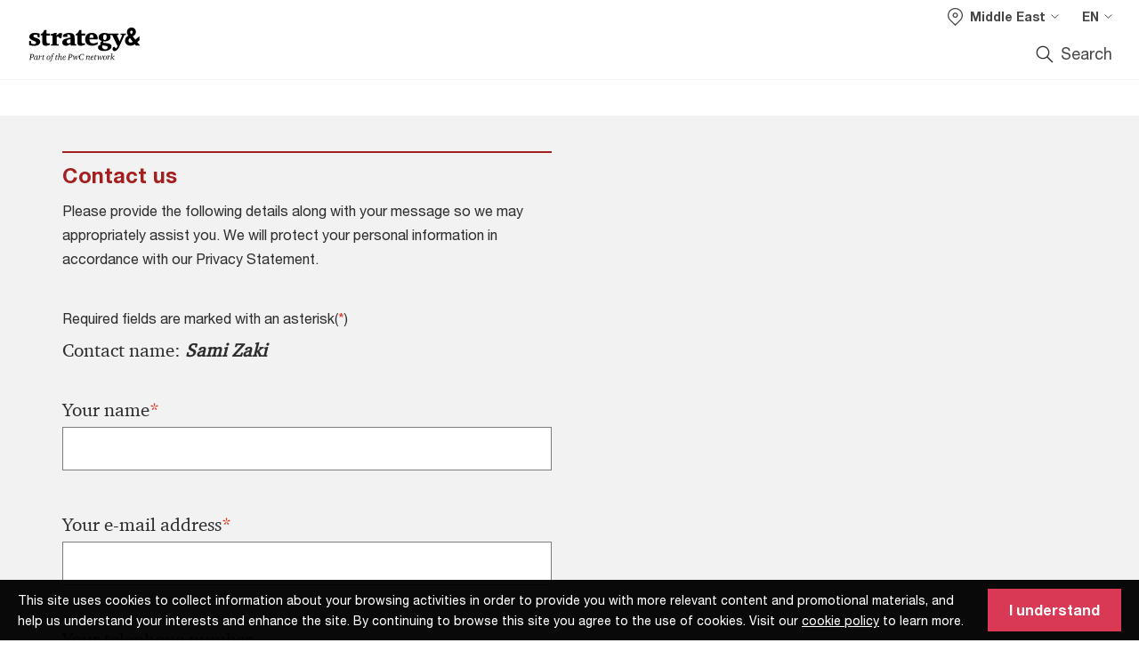

--- FILE ---
content_type: text/html;charset=utf-8
request_url: https://www.strategyand.pwc.com/15/en/content/pwc/content/pwc/global/forms/contactUsNew.html?parentPagePath=/content/pwc/15/en/contacts/s/sami-zaki&style=pwc&territory=strategyand-middle-east&contactLink=/content/pwc/15/en/contacts/s/sami-zaki
body_size: 20262
content:
<!DOCTYPE html>
 
<html lang="en">     
    











































<head>
    <link rel="icon" href="/etc.clientlibs/pwc/clientlibs/css_common/resources/image/favicon.ico" type="image/x-icon"/>
    <script src="/etc.clientlibs/clientlibs/granite/jquery/granite/csrf.min.56934e461ff6c436f962a5990541a527.js"></script>
<script src="/etc.clientlibs/pwc/clientlibs/clientlib-vendor/jquery.min.76a92234952929ebefaa60dd43afeddb.js"></script>

    






























 	
	
    
    
    
	<script src="/etc.clientlibs/pwc/clientlibs/components-digitaldataanalytics.min.1e95b6b45050fb34422a222506511317.js"></script>

    <script>
        createObject('page.skipOptanonCall',false);
    </script>
	
    
        <script type="text/cookie" id="cookie-consent-script-popup">
	    			<div class="cookie-wrapper" id="cookieWrapper">
					<div class="container">
				 		<div class="row">
				   			<div class="col-md-12 cookie-container">
				  	 			<p class="cookie-text">
									{{description}}
                                </p>
			         			<button class="btn cookie-accept" id="acceptCookie">
			           				{{accept}}
			         			</button>
				   			</div>
				 		</div>
					</div>
				</div>
		</script>
        <script>
            var pwcCookiePrefix = "pwc-cookie-accept-";
            $(document).ready(function(){
                var $cookieConsentPopupScript = $("#cookie-consent-script-popup");
                $("body").append("<input type='hidden' id='is-custom-cookie-consent-present' value='true'/>");
                var pageTerritory = $("#pageTerritory").val();
                var pwcAcceptCookie = Cookies.get(pwcCookiePrefix + pageTerritory);
                if(!pwcAcceptCookie){
                    var cookieHtml = $cookieConsentPopupScript.html();
                    cookieHtml = cookieHtml.replace("{{description}}", cookieI18nValues.cookieDescription);
                    cookieHtml = cookieHtml.replace("{{accept}}", cookieI18nValues.cookieAcceptButton);
                    $("body").prepend(cookieHtml);
                    $("#cookieWrapper").show();
                }
                $cookieConsentPopupScript.remove();
            });
        </script>
    

<title>Contact Us
</title>
<meta http-equiv="content-language" content=""/>
<meta http-equiv="X-UA-Compatible" content="IE=edge">
<meta property="og:title" content=""/>
<meta property="og:type" content="article"/>
<meta property="og:site_name" content="PwC"/>
<meta property="og:description" content=""/>


<meta name="robots" content=""/>
<meta name="keywords" content=""/>
<meta name="description" content=""/>
<meta name="author" content="PricewaterhouseCoopers"/>
<meta name="pwcTitle" content=""/>
<meta name="pwcLocale" content="en_gx"/>
<meta name="pwcCountry" content='gx'/>


<meta name="pwcGeo.default" content=""/>
<meta name="pwcLang" content="en"/>
<meta name="pwcTag" content="">
<meta name="pwcHideLevel" content=""/>
<meta name="target" content=""/>
<meta name="pwcReleaseDate" content=""/>	
<meta name="pwcLastModifiedDate" content="2017-01-11T21:18:05.098+05:30"/>	
<meta name="pwcselectednav" content="null"/>
<meta name="viewport" id="pwcviewport" content="width=device-width, initial-scale=1.0">
<link rel="apple-touch-icon" href="/content/pwc/script/network/apple-touch-icon.png"/>

<link rel="canonical" href="/content/pwc/global/forms/contactUsNew.html"/>
<meta property="og:url" content="/content/pwc/global/forms/contactUsNew.html"/>


<script>
    var  page ="Contact Us";
    var anlyticsEscapeTitle = "";
    var anlyticsunescapeTitle = $('<textarea />').html(anlyticsEscapeTitle).text();
    var  templatePath ="/apps/pwc/templates/longform-content-detail";
    var pwcReleaseDate = "";
    var pageNameUnescape = $('<textarea />').html(page).text();
    //PR-13329 change -- start
    var jsonData = {};
    if(Object.keys(jsonData).length){
        var taxonomyDataKey = jsonData.DataLayerKey !=null ? jsonData.DataLayerKey : "" ;
        var taxonomyDataValue =jsonData.DataLayerValue!=null ? jsonData.DataLayerValue : "";
        createObject(taxonomyDataKey,taxonomyDataValue);
    }
    
    //PR-13329 change -- end
    createObject('page.pageInfo.pageName', pageNameUnescape);
    createObject("page.pageInfo.pageType",templatePath.substring(templatePath.lastIndexOf('/')  + 1));
    createObject('page.content.publishDate', pwcReleaseDate);
    createObject('page.content.contentTitle', anlyticsunescapeTitle);
    createObject('page.content.contentType', "article");
    
    //PR-12825 change --start
    var pageContentJsonObject = {"ContentFullPathValueWithoutQueryParams":"/content/pwc/global/forms/contactUsNew.html","ContentFullPathKey":"page.content.contentFullPath"};
    var urlQueryParams = new URLSearchParams(window.location.search);
    var pageUrlPath= pageContentJsonObject.ContentFullPathValueWithoutQueryParams;
    if(urlQueryParams!=''){
    	pageUrlPath=pageUrlPath.concat("?").concat(urlQueryParams);
    }
    createObject(pageContentJsonObject.ContentFullPathKey,pageUrlPath);
  	//PR-12825 change --end
  	
    //Added old dataLayer object value in digitalData.site object.
    digitalData.site ={"SiteValues":{"fullTagParent":"/","businessFunctionParent":"","topicsParent":"","funnel":"","businessFunction":"","industry":"","stakeholders":"","funnelParent":"","fullTag":"/","los":"","campaigns":"","economicBuyers":"","technologyParent":"","folderDirectory":"pwc/global/forms","contentType":"","campaignsParent":"","industriesParent":"","topics":"","pwcContentTypeParent":"","economicBuyersParent":"","servicesParent":"","services":"","technology":"","subLos":"","pwcContentType":"","contentLengthParent":"","industries":"","businessImperatives":"","contentLength":"","stakeholdersParent":"","businessImperativesParent":""},"additionalTags":"","business":{"businessChallenge":"","businessTopic":""},"accountRegistration":false};
</script>
<script type="application/ld+json">
{
    "@type": "Thing",
    "@context": "http://schema.org",
    "image": "",
    "name":"Contact Us",
    "description":""
}
</script>

    
    <script>
        createObject('page.skipOptanonCall',false);
    </script>
    
    

    
    
    
    
    
    
    


    
        <script type="text/cookie" id="cookie-consent-script-popup">
	    			<div class="cookie-wrapper" id="cookieWrapper">
					<div class="container">
				 		<div class="row">
				   			<div class="col-md-12 cookie-container">
				  	 			<p class="cookie-text">
									{{description}}
                                </p>
			         			<button class="btn cookie-accept" id="acceptCookie">
			           				{{accept}}
			         			</button>
				   			</div>
				 		</div>
					</div>
				</div>
		</script>
        <script>
            var pwcCookiePrefix = "pwc-cookie-accept-";
            $(document).ready(function(){
                var $cookieConsentPopupScript = $("#cookie-consent-script-popup");
                $("body").append("<input type='hidden' id='is-custom-cookie-consent-present' value='true'/>");
                var pageTerritory = $("#pageTerritory").val();
                var pwcAcceptCookie = Cookies.get(pwcCookiePrefix + pageTerritory);
                if(!pwcAcceptCookie){
                    var cookieHtml = $cookieConsentPopupScript.html();
                    cookieHtml = cookieHtml.replace("{{description}}", cookieI18nValues.cookieDescription);
                    cookieHtml = cookieHtml.replace("{{accept}}", cookieI18nValues.cookieAcceptButton);
                    $("body").prepend(cookieHtml);
                    $("#cookieWrapper").show();
                }
                $cookieConsentPopupScript.remove();
            });
        </script>
    
	
    





    



    
    
        
            <link rel="stylesheet" href="/etc.clientlibs/pwc/clientlibs/longform/style-colors-rebrand.min.55a5cd0f49e7116a8dc3be45b77c8d11.css" type="text/css">

            <link rel="stylesheet" href="/etc.clientlibs/pwc/clientlibs/rebrand-clientlibs/components-colors.min.1f799403448b688d16cd19b707feffe1.css" type="text/css">

            
        
        
    
    <script src="/etc.clientlibs/pwc/clientlibs/handlebars.min.cea4640e01740056e78b381c8d3b8d84.js"></script>

	<script src="/etc.clientlibs/pwc/clientlibs/purify.min.861f03f452e5d56afa11ef73013b9d07.js"></script>


    
    

	

	

    
    
    
        <script>
            var pageTerritoryForDTM = '15';
        </script>
        <script src="//assets.adobedtm.com/94ed34440bb5/527900b2ae4b/launch-519328edb4b5.min.js" type="text/javascript" async></script>
        <script src="/etc.clientlibs/pwc/clientlibs/components-analytics.min.09fae73c6d4e6a64a3d6fec9bf69a6a7.js"></script>

    
    

    
    

<script>(window.BOOMR_mq=window.BOOMR_mq||[]).push(["addVar",{"rua.upush":"false","rua.cpush":"true","rua.upre":"false","rua.cpre":"true","rua.uprl":"false","rua.cprl":"false","rua.cprf":"false","rua.trans":"SJ-26dfb047-377e-4263-8aeb-0bfcb1cae6bc","rua.cook":"false","rua.ims":"false","rua.ufprl":"false","rua.cfprl":"true","rua.isuxp":"false","rua.texp":"norulematch","rua.ceh":"false","rua.ueh":"false","rua.ieh.st":"0"}]);</script>
                              <script>!function(a){var e="https://s.go-mpulse.net/boomerang/",t="addEventListener";if("False"=="True")a.BOOMR_config=a.BOOMR_config||{},a.BOOMR_config.PageParams=a.BOOMR_config.PageParams||{},a.BOOMR_config.PageParams.pci=!0,e="https://s2.go-mpulse.net/boomerang/";if(window.BOOMR_API_key="N4VE3-B9PUN-X9PFU-VX5CF-J7YPS",function(){function n(e){a.BOOMR_onload=e&&e.timeStamp||(new Date).getTime()}if(!a.BOOMR||!a.BOOMR.version&&!a.BOOMR.snippetExecuted){a.BOOMR=a.BOOMR||{},a.BOOMR.snippetExecuted=!0;var i,_,o,r=document.createElement("iframe");if(a[t])a[t]("load",n,!1);else if(a.attachEvent)a.attachEvent("onload",n);r.src="javascript:void(0)",r.title="",r.role="presentation",(r.frameElement||r).style.cssText="width:0;height:0;border:0;display:none;",o=document.getElementsByTagName("script")[0],o.parentNode.insertBefore(r,o);try{_=r.contentWindow.document}catch(O){i=document.domain,r.src="javascript:var d=document.open();d.domain='"+i+"';void(0);",_=r.contentWindow.document}_.open()._l=function(){var a=this.createElement("script");if(i)this.domain=i;a.id="boomr-if-as",a.src=e+"N4VE3-B9PUN-X9PFU-VX5CF-J7YPS",BOOMR_lstart=(new Date).getTime(),this.body.appendChild(a)},_.write("<bo"+'dy onload="document._l();">'),_.close()}}(),"".length>0)if(a&&"performance"in a&&a.performance&&"function"==typeof a.performance.setResourceTimingBufferSize)a.performance.setResourceTimingBufferSize();!function(){if(BOOMR=a.BOOMR||{},BOOMR.plugins=BOOMR.plugins||{},!BOOMR.plugins.AK){var e="true"=="true"?1:0,t="",n="amih3eaxhvw3w2l4qzma-f-d5f9628c7-clientnsv4-s.akamaihd.net",i="false"=="true"?2:1,_={"ak.v":"39","ak.cp":"868663","ak.ai":parseInt("554694",10),"ak.ol":"0","ak.cr":8,"ak.ipv":4,"ak.proto":"h2","ak.rid":"2522af67","ak.r":45721,"ak.a2":e,"ak.m":"x","ak.n":"essl","ak.bpcip":"3.16.125.0","ak.cport":37426,"ak.gh":"23.33.25.18","ak.quicv":"","ak.tlsv":"tls1.3","ak.0rtt":"","ak.0rtt.ed":"","ak.csrc":"-","ak.acc":"","ak.t":"1769768536","ak.ak":"hOBiQwZUYzCg5VSAfCLimQ==rLgZyJkC6n0pY/L+eRDU+6CWiBH47y0KojX/E6DP+yOszr1YfD6oZzg/Cvq4T4XsF+nv2H5lJKNb0XBBLmY7p+ccVCFNQXCRsE3E5kACc5WrxIObF9Ykg3HKEP+RLEa3dO68k5xkwTo9rt0J51G/4ZOEmoAk9uOgFVM7D/UufCW7Eq0r6KToJsri+N58HnLnjpIxHepWs1PoX4jKaKcGrIN9ujxG7clIWkVq3qW/TgzMDFPicvDIHwjtbmKXzCUDTFqWBXtpbI+7FQgiu0+9X03ePoqvcxT3jg/BaI7lQbRtACdF41OfJKbThlXeowcS+KIHm1v9m4Lv7nRuzfoR8KT80G9YZ2hM+3zh+fPZ7Gs7qvDHcG65pSjbfUFBqaPRMMjOSSd86DsvoMXV2sX7y/QX6IICd/z5LCHuuAMIaNc=","ak.pv":"114","ak.dpoabenc":"","ak.tf":i};if(""!==t)_["ak.ruds"]=t;var o={i:!1,av:function(e){var t="http.initiator";if(e&&(!e[t]||"spa_hard"===e[t]))_["ak.feo"]=void 0!==a.aFeoApplied?1:0,BOOMR.addVar(_)},rv:function(){var a=["ak.bpcip","ak.cport","ak.cr","ak.csrc","ak.gh","ak.ipv","ak.m","ak.n","ak.ol","ak.proto","ak.quicv","ak.tlsv","ak.0rtt","ak.0rtt.ed","ak.r","ak.acc","ak.t","ak.tf"];BOOMR.removeVar(a)}};BOOMR.plugins.AK={akVars:_,akDNSPreFetchDomain:n,init:function(){if(!o.i){var a=BOOMR.subscribe;a("before_beacon",o.av,null,null),a("onbeacon",o.rv,null,null),o.i=!0}return this},is_complete:function(){return!0}}}}()}(window);</script></head>

    	<body class="pwcscrolling longformcontent longform-content-detail-template page-primary-col--red page-secondary-col--red page-tertiary-col--red   standard-spacing  standard-reading"> 


		
                
                  
             
             

        
        <div id="wrapper"> 
        <div><div class="slim-page-header parbase section">
<script>
    var isRtlPage = 'false';
    if(isRtlPage == 'true')
    {
        if(document.getElementsByClassName("pwcscrolling longformcontent")!=null)
        {
            document.getElementsByClassName("pwcscrolling longformcontent")[0] .className += ' page-dir--rtl';
        }
    }
</script>
</div>
<div class="ixfsection experiencefragment section"><div class="mod-ixf-page-section"></div>


	
    
    
	
	
	<section style="height: " class="cmp-experiencefragment cmp-experiencefragment-- fullwidth  "><div class="xfpage page basicpage page-primary-col--red page-secondary-col--red page-tertiary-col--red">


    
    <div id="container-4d4437e6d9" class="cmp-container">
        


<div class="aem-Grid aem-Grid--12 aem-Grid--default--12 ">
    
    <div class="embedscript aem-GridColumn aem-GridColumn--default--12"><!-- SDI include (path: /content/experience-fragments/pwc/15/en/header/23-mar241/master/_jcr_content/root/embedscript.dynamic.html, resourceType: pwc/components/modernized/content/embedscript) -->

    
        
            <link rel="stylesheet" type="text/css" href="/etc.clientlibs/settings/wcm/designs/pwc/rebrand-clientlibs/component-colors-strategyand.css"/>
        
        
    
        
        
            <script type="text/javascript" src="/etc.clientlibs/settings/wcm/designs/pwc/rebrand-clientlibs/component-colors-strategyand.js"></script>
        
    
        
            <link rel="stylesheet" type="text/css" href="https://www.strategyand.pwc.com/m1/en/css/10styles-navigation22aug.css"/>
        
        
    
        
            <link rel="stylesheet" type="text/css" href="https://www.strategyand.pwc.com/m1/en/css/enhanced-collection/enhanced-collection-me.css"/>
        
        
    
        
        
            <script type="text/javascript" src="https://www.strategyand.pwc.com/m1/en/css/enhanced-collection/enhanced-collection-me.js"></script>
        
    
        
            <link rel="stylesheet" type="text/css" href="https://www.strategyand.pwc.com/m1/en/css/15styles2024.css"/>
        
        
    
        
            <link rel="stylesheet" type="text/css" href="https://www.strategyand.pwc.com/m1/en/css/header-image.css"/>
        
        
    


    

</div>
<div class="slim-page-header-v2 parbase aem-GridColumn aem-GridColumn--default--12"><!-- SDI include (path: /content/experience-fragments/pwc/15/en/header/23-mar241/master/_jcr_content/root/slim_page_header_v2.dynamic.html, resourceType: pwc/components/modernized/content/slim-page-header-v2) -->




    



<nav id="skipNav" aria-label="Skip Links">
   <a tabindex="1" id="skipToContent" href="#" class="sr-only sr-only-focusable skip-content" aria-label="Skip to content">Skip to content</a>
   <a tabindex="1" id="skipToFooter" href="#pgFooter" class="sr-only sr-only-focusable skip-content" aria-label="Skip to footer">Skip to footer</a>   
</nav>
<div class="headerv2-container" data-current-level="">
   <header class="slimheader-v2 mod__header-v2">
      <input type='hidden' id='checkUserLoginOrNot' value='false'/>
      <a id="logoUrl" tabindex="3" href="https://www.strategyand.pwc.com/m1/en" aria-label="PwC homepage" class="slim-logo search-hide levelOneLink ">
      </a>
      <img class="mobile-search-btn " alt="Site Search" src="/etc.clientlibs/pwc/clientlibs/rebrand-clientlibs/components-colors/resources/images/slim-header-v2/search-icon.svg"/>
      <div id="slim-hamburger" class="slim-hamburger-ico" aria-label="Menu ">
         <span></span>
         <span></span>
         <span></span>
      </div>
      <div class="slim-navigation" style="opacity:0;">
      	
            
    <nav class="nav-secondary search-hide" aria-label="Secondary Navigation">
        
            
	<script id="overlay-template" type="text/x-handlebars-template">
<!--		<div class="authenticated-user-options hidden">
            <div class="user-option-list">
                <a tabindex="3"  class="register myaccount levelOneLink" href="{{myAccountHref}}">My Account</a>
                <a tabindex="4" class="sign-in signout levelOneLink" onclick="logOffUser(window.location.href)">Sign Out</a>
            </div>
        </div>
        <div class="user-options hidden">
            <a tabindex="3" class="sign-in userreg levelOneLink" data-href="{{signInHref}}" href="javascript:void(0);"> Sign in</a>
            <a tabindex="4" class="register userreg levelOneLink" href="{{createAccountHref}}"> Register</a>
        </div> -->
</script>

        
        <div class="login-data"></div>
        <!--<div data-sly-test="false" class="user-options hidden">
            <a tabindex="3" data-sly-test.loginLink="/bin/saml/internal/auth" data-href="" href="javascript:void(0);" class="sign-in userreg levelOneLink">Sign in</a>
            <a tabindex="4" data-sly-test.registerLink="https://login.pwc.com/identity/register?goto=" data-register-link="" href="javascript:void(0);" class="register userreg levelOneLink">Register</a>
        </div>-->
        <div class="location-options">
            <script id="language-selector-template" type="text/x-handlebars-template">
    <div class="options-language">
        <button tabindex="7" class="open-lang-options">{{jcrlanguage}} 
            <img alt="" class="non-bu-close-location-mobile" src="/etc.clientlibs/pwc/clientlibs/rebrand-clientlibs/components-colors/resources/images/slim-header-v2/Chevron.svg">
            <img alt="" class="bu-close-location-mobile" src="/etc.clientlibs/pwc/clientlibs/rebrand-clientlibs/components-colors/resources/images/slim-header-v2-bu/Chevron-bu.svg">
        </button>
        <img class="close-options non-bu-close-location-mobile" alt="" src="/etc.clientlibs/pwc/clientlibs/rebrand-clientlibs/components-colors/resources/images/slim-header-v2/close-icon-white.svg">
        <img class="close-options bu-close-location-mobile" alt="" src="/etc.clientlibs/pwc/clientlibs/rebrand-clientlibs/components-colors/resources/images/slim-header-v2-bu/Cancel-bu.svg">

    </div>
    <div class="slim-language-selector" id="langDialog" aria-label="{{langSelectorTitleText}}" role="dialog" aria-modal="true">
        <p>{{langSelectorTitleText}}</p>
        <div class="language-selector-list levelOneLink " id="lstLang" role="listbox" aria-labelledby="langDialog">
            {{#each languageSelectorData.alternateLanguages}}
            <a id="lang_{{@index}}" role="option" {{#if this.isCurrentLanguage}} class="is-active" {{/if}} href="{{this.linkURL}}" data-lang="{{this.linkText}}"> {{this.linkText}} </a>
            {{/each}}
        </div>
    </div>
</script>
            
                
<script id="territory-selector-template" type="text/x-handlebars-template">
	<button tabindex="6" aria-label="{{territorySelectorBtnText}}">
		<span>{{currentPageTerritoryName}} 
			<img alt="" class="non-bu-close-location-mobile" src="/etc.clientlibs/pwc/clientlibs/rebrand-clientlibs/components-colors/resources/images/slim-header-v2/Chevron.svg">
			<img alt="" class="bu-close-location-mobile" src="/etc.clientlibs/pwc/clientlibs/rebrand-clientlibs/components-colors/resources/images/slim-header-v2-bu/Chevron-bu.svg">
		</span>
		<img class="close-options non-bu-close-location-mobile" alt="" src="/etc.clientlibs/pwc/clientlibs/rebrand-clientlibs/components-colors/resources/images/slim-header-v2/close-icon-white.svg">
		<img class="close-options bu-close-location-mobile" alt="" src="/etc.clientlibs/pwc/clientlibs/rebrand-clientlibs/components-colors/resources/images/slim-header-v2-bu/Cancel-bu.svg">
	</button>
	<!-- territory dialog box starts here -->
	<div class="territory-selector" aria-label="{{findATerritoryText}}" id="lst-territory-selector" role="dialog" aria-modal="true">
		<div class="territory-selector-search">
				<label class="sr-only" for="searchField"> {{findATerritoryText}} </label>
				<input id="countrySearch" class="levelOneLink" name="country" type="text" placeholder="{{findATerritoryText}}">
		</div>
		<div class="territory-selector-list levelOneLink" id="lstTerritory" role="listbox" aria-labelledby="lst-territory-selector">
			{{#each territories}}
			{{#if territoryFinder}}
                    <a id="option_{{@index}}" role="option" class="{{#ifEquals name 'Global'}}region-global {{/ifEquals}}{{#ifEquals name ../currentPageTerritoryName}}is-active {{/ifEquals}}"
                    href="{{domain}}" data-value="{{name}}">{{name}}</a>
			{{#each alias}}
                    <a id="option_{{this}}_{{@index}}" role="option" class="{{#ifEquals name 'Global'}}region-global {{/ifEquals}}{{#ifEquals ../name ../../currentPageTerritoryName}}is-active {{/ifEquals}}"
                    href="{{../domain}}" data-value="{{this}}">{{this}}</a>
			{{/each}}
			{{#if @last}}
			<p id="option_noresult" role="option" class="territory-no-results">{{territoryNotFoundText}}</p>
			{{/if}}
			{{/if}}
			{{/each}}

		</div>
	</div>
</script>

            
            <div class="lo-backsplash"></div>
            <span class="option-country levelOneLink">
      </span>
            
            <span class="option-language">
          </span>
            
        </div>
    </nav>
	
         
         <div class="nav-search search-hide ">
            <button aria-expanded="false" class="search-hide levelOneLink">Search</button>
            <div class="search-hide searchbox">
               <form id="slimSearchForm" role="search" action="https://www.strategyand.pwc.com/m1/en/search.html" method="get">
                  <input id="slimSearch" class="slim-search" type="text" name="searchfield" placeholder="Search for industries, products, services and more"/>
                  <input type="hidden" name="pwcHideLevel" value="0" autocomplete="off"/>
                  <input type="hidden" name="pwcSiteSection" autocomplete="off"/>
                  <input type="hidden" name="locale" value="" autocomplete="off"/>
                  <input type="submit" class="submit-search" value=""/>
               </form>
               <button id="close-search" aria-label="Search Close"></button>
            </div>
         </div>
      </div>
   </header>
   
   
   <div class="slimheader-sublevel-slide" data-nav-level="2">
      <div class="slide-shadow search-hide"></div>
      <div class="slide-bg"></div>
      
      <div class="sublevel-search-container search-hide">
         <div class="search-loading">
            <div class="slim-search-loader"></div>
            <p>Loading Results</p>
         </div>
         <p class="slim-search-no-results is-hidden">No Match Found</p>
         <div class="slim-search-results">
            <button class="btn view-all-search is-hidden" href="https://www.strategyand.pwc.com/m1/en/search.html">
            View All Results
            </button>
         </div>
      </div>
      
   </div>
   
</div>

   
<input type="hidden" id="locale" value='en_15'/>
<input type="hidden" name="mod_signInHref" class="mod_signInHref"/>
<input type="hidden" name="mod_createAccountHref" class="mod_createAccountHref"/>
<input type="hidden" name="mod_userLoginStatus" class="mod_userLoginStatus"/>

<script>
	//Analytics : Triggers loginSuccessful event on inter user's login
    $(document).ready(function(){
    	var prepareUserRegLinks;
        var internal_login_status_cookie = Cookies.get("internal-login-status");
        if(internal_login_status_cookie){
            $(document).trigger("loginSuccessful");
            rmvCookie("internal-login-status","/");
        }

        //PR-2366: User Access Control landing page's requestAccess button link updates based on user's request.
        if ($('#access-control-section').length > 0) {
            var accessControlSection = $('#access-control-section');
            var accessControlButtonWrapper = $('#access-control-section').find($('#pwc-access-button'));
            var accessControlButton = $(accessControlButtonWrapper).find('a');
            const requestClasses = {requestAccess:"request-access", requestPending : "request-pending", requestApproved : "request-approved"};
            $(accessControlSection).find('.help-block').html('Some error occured with creating access control request');
            var userLoginStatus, approvalStatus="";
            
            var currentPagePath = $('.currentPagePath').val();
            var currLocale= "en_15";
            var randomNo = Math.round(new Date().getTime() + (Math.random() * 100));
            var datapp = 'currentPagePath='+ encodeURIComponent(currentPagePath) + '&currLocale='+ encodeURIComponent(currLocale) + '&'+randomNo+'=';
            
            $.ajax('/bin/dpe/logindata', {
                data: datapp,
                type: "GET",
                dataType: 'json',
                contentType: 'application/json; charset=utf-8',
                mimeType: 'application/json; charset=utf-8',
                success: function (rawData, status, xhr) {
                    SuccessCode = rawData.SuccessCode;
                    switch (SuccessCode) {
                        case '[0000]':
                            $(accessControlSection).find($('#accessControl_GeneralError')).hide();
                            userLoginStatus = rawData.userLoginStatus;
                            if(rawData.approvalStatus && rawData.approvalStatus !== "undefined"){
                            	approvalStatus = rawData.approvalStatus;
                            }
                            $(".mod_userLoginStatus").attr("value",userLoginStatus);
                            prepareUserRegLinks(userLoginStatus, approvalStatus);
                            break;
                        case '[1111]':
                        default:
                            $(accessControlSection).find($('#accessControl_GeneralError')).show();
                    }
                },
                error: function (xhr, status, err) {
                    $(accessControlSection).find($('#accessControl_GeneralError')).show();
                    $(accessControlButton).button('reset');
                    
                    prepareUserRegLinks(false, approvalStatus);
                }
                
            });
            
            prepareUserRegLinks = function(userLoginStatus, approvalStatus) {
            	if (!userLoginStatus) {
				if($(".mod_signInHref").val()==''){
						$(".mod_signInHref").val($('.login-data .sign-in.userreg').attr('href'));
                    }
                    if($(".mod_createAccountHref").val()==''){
						$(".mod_createAccountHref").val($('.login-data .register.userreg').attr('href'));
                    }
                    $(accessControlButton).attr('href', $('.login-data .sign-in.userreg').attr('data-href'));
                    $(accessControlSection).find('#access-control-footer a').attr('href', $('.login-data .register.userreg').attr('href'));
                } else {
                	accessControlSection.removeClass("promo-banner--logged-out").addClass("promo-banner--logged-in");
                    switch (approvalStatus) {
                        case "":
    					case 'rejected':
                            var reqObj = new Object();
                            reqObj.accessControlRequestedGroup = $(accessControlSection).data('accessControlGroup');
                            reqObj.accessControlLandingPage = currentPagePath;
                            reqObj.accessControlRequestedPage = $(accessControlButton).attr('href');
                            reqObj.locale = 'en_15';
                            $(accessControlButton).attr('href', 'javascript:void(0);');
                            $('#pwc-access-button a').click(function () {
                                if ($(accessControlButtonWrapper).hasClass(requestClasses.requestAccess)) {
                                    $(accessControlButton).button('loading');
                                    reqObj.accessControlRequestedTime = "1768659314810";
                                    $.ajax('/bin/requestAccessServlet', {
                                        data: JSON.stringify(reqObj),
                                        type: "POST",
                                        dataType: 'json',
                                        contentType: 'application/json; charset=utf-8',
                                        mimeType: 'application/json; charset=utf-8',
                                        success: function (rawData, status, xhr) {
                                            SuccessCode = rawData.result.SuccessCode;
                                            $(accessControlButton).button('reset');
                                            switch (SuccessCode) {
                                                case '[0000]':
                                                    $(accessControlSection).find($('#accessControl_GeneralError')).hide();
                                                    $(accessControlButtonWrapper).removeClass(requestClasses.requestAccess).addClass(requestClasses.requestPending);
                                                    $(accessControlButton).html('Access pending approval');
                                                    break;
                                                case '[1111]':
                                                default:
                                                    $(accessControlSection).find($('#accessControl_GeneralError')).show();
                                            }
                                        },
                                        error: function (xhr, status, err) {
                                            $(accessControlSection).find($('#accessControl_GeneralError')).show();
                                            $(accessControlButton).button('reset');
                                        }
                                    });
                                }
                            });
                            break;
                        case  'pending-approval':
                            $(accessControlButtonWrapper).removeClass(requestClasses.requestAccess).addClass(requestClasses.requestPending);
                            $(accessControlButton).html('Access pending approval');
                            $(accessControlButton).attr('href', 'javascript:void(0);');
                            break;
                        case  'approved':
                            $(accessControlButtonWrapper).removeClass(requestClasses.requestAccess).addClass(requestClasses.requestApproved);
                            $(accessControlButton).addClass('unlocked').removeClass('locked');
                            break;
                        default:
                            $(accessControlButton).attr('href', 'javascript:void(0);');
                    }
                }
            };
          
        }
    });
</script>

<script>
   var cookieI18nValues = {};
   cookieI18nValues.cookieDescription = "This site uses cookies to collect information about your browsing activities in order to provide you with more relevant content and promotional materials, and help us understand your interests and enhance the site. By continuing to browse this site you agree to the use of cookies. Visit our <a href=https:\/\/www.strategyand.pwc.com\/gx\/en\/about\/cookie\u002Dinformation.html>cookie policy<\/a> to learn more.";
   cookieI18nValues.cookieAcceptButton = "I understand";           
</script>

    

</div>
<div class="html parbase aem-GridColumn aem-GridColumn--default--12">


    



    <div data-custom-code="Nav">
    	
    	    <div><script> (function(h,o,t,j,a,r){ h.hj=h.hj||function(){(h.hj.q=h.hj.q||[]).push(arguments)}; h._hjSettings={hjid:3306319,hjsv:6}; a=o.getElementsByTagName('head')[0]; r=o.createElement('script');r.async=1; r.src=t+h._hjSettings.hjid+j+h._hjSettings.hjsv; a.appendChild(r); })(window,document,'https://static.hotjar.com/c/hotjar-','.js?sv='); </script>

<!-- Google Tag Manager (noscript) -->
<noscript><iframe src="https://www.googletagmanager.com/ns.html?id=GTM-KT5SRRBB"
height="0" width="0" style="display:none;visibility:hidden"></iframe></noscript>
<!-- End Google Tag Manager (noscript) -->

 <script type="application/ld+json">
  {
    "@context": "https://schema.org",
    "@type": "Organization",
    "name": "Strategy&",
    "alternateName": "Strategy& PwC",
    "url": "https://www.strategyand.pwc.com/m1/en.html",
    "logo": "https://www.strategyand.pwc.com/etc.clientlibs/pwc/clientlibs/css_common/resources/image/favicon.ico",
    "parentOrganization": {
      "@type": "Organization",
      "name": "PwC",
      "url": "https://www.pwc.com"
    },
    "sameAs": [
      "https://twitter.com/strategyand",
      "https://www.linkedin.com/company/strategyand"
    ]
  }
  </script>

</div>
	
    </div>

</div>

    
</div>

    </div>

    
</div>
</section>
 	
 	
    
    



    
</div>
<div class="section"><div class="new">
        </div>
</div><div class="iparys_inherited"><div class="slimHeaderPar iparsys parsys"></div>
</div>
</div>

        <div class="centerPar"><div>
    
    
    
        
    

    
        
           
             

    
    
    
    <section id="title" class=" page-section page-section--col-primary page-section--col-dark  fullwidth   videobghost " data-wcmmode="false" data-parallax="true" style="
                    height:;
                    background-size:inherit;                    
                    background-position:center top; 
                    background-image:; 
                    background-color:;                                 
                    ">

                
        <div class="parsys sectionpar"> 
            

        </div>
    </section>


    

</div>
<div>
</div>

    <div>
    
    
    
        
    

    
        
           
             

    
    
    
    <section id="content-free-1-d877" class=" page-section page-section--col-light-grey  fullwidth   videobghost contactusSection" data-wcmmode="false" data-parallax="true" style="
                    height:;
                    background-size:inherit;                    
                    background-position:center top; 
                    background-image:; 
                    background-color:;                                 
                    ">

                
        <div class="parsys sectionpar"> 
            <div class="contactUsForm parbase section">





<script type="text/javascript">
    var fieldsToShowArr = [ "ContactUs-notation","ContactUs_title","ContactUsForm8940_fullName","ContactUsForm8940_email","ContactUsForm8940_telephone","ContactUsForm8940_company","ContactUsForm8940_job_role","ContactUsForm8940_countrydropdownlongf","ContactUsForm8940_inquiryType","ContactUsForm8940_querysubject","ContactUsForm8940_queryDetails" ];
    var lcale= '15';

</script>

<div style="display:inline;" class="cq-dd-paragraph"><div class="contactus contactUs">




<div class="container">
	
	<div class="dpe-component-wrapper pwc-forms">
		
		<script>
			document.title ='We welcome your comments';
		</script>
		<div class="byLine"></div>
		<h2 class="h4 form-heading form-heading--alternate">Contact us</h2>

		<p class="pwc-forms__intro" id="ContactUsOthers_PwCContactUsDetails" style="display: none">
			Please provide the following details along with your message so we may appropriately assist you. We will protect your personal information in accordance with our Privacy Statement.
		</p>
		<p class="pwc-forms__required-msg" id="pwc-form-required-info" >
			Required fields are marked with an asterisk(<span class="required-small">*</span>)
		</p>
		<input type=hidden id="analyticsfield" value="analyticsfield" class="onlineformstart-analytics" />
		

		<div class="pwc-forms__form-meta">
			<div class="pwc-forms__field ">
				<span class="field-label">Contact name: <span class="pwc-forms__field-data-value">Sami Zaki</span></span>
			</div>
		</div>

		
		<div class="formPar parsys">







<form method="POST" action="/content/pwc/global/forms/contactUsNew.html" id="ContactUsForm8940" name="ContactUsForm8940" enctype="multipart/form-data"><input type="hidden" name=":formid" value="ContactUsForm8940"/><input type="hidden" name=":formstart" value="/content/pwc/global/forms/contactUsFormWthRecaptcha/jcr:content/contentPar/contactus/formPar/start"/><input type="hidden" name="_charset_" value="UTF-8"/><script type="text/javascript">
  function cq5forms_preCheck_ContactUsForm8940(submitid) {
    var dMsgs = "Please fill out the required field.";

                      

if (cq5forms_isEmpty(document.forms["ContactUsForm8940"].elements["fullName"])) {cq5forms_showMsg('ContactUsForm8940','fullName','Please enter your name'); return false; }


                      

if (cq5forms_isEmpty(document.forms["ContactUsForm8940"].elements["email"])) {cq5forms_showMsg('ContactUsForm8940','email','Please enter your email address'); return false; }
if (!cq5forms_isEmpty(document.forms["ContactUsForm8940"].elements["email"])){
                      

{var obj =document.forms["ContactUsForm8940"].elements["email"];if ( cq5forms_isArray(obj)) {for(i=0;i<obj.length;i++) {if (!cq5forms_regcheck(obj[i].value, /^[^@]+([@]{1})[0-9a-zA-Z\._-]+([\.]{1})[0-9a-zA-Z\._-]+$/)) {cq5forms_showMsg('ContactUsForm8940','email','Please enter your email address', i); return false;}}} else {if (!cq5forms_regcheck(obj.value, /^[^@]+([@]{1})[0-9a-zA-Z\._-]+([\.]{1})[0-9a-zA-Z\._-]+$/)) {cq5forms_showMsg('ContactUsForm8940','email','Please enter your email address'); return false;}}}
}

                      

if (!cq5forms_isEmpty(document.forms["ContactUsForm8940"].elements["telephone"])){
                      

{var obj =document.forms["ContactUsForm8940"].elements["telephone"];if ( cq5forms_isArray(obj)) {for(i=0;i<obj.length;i++) {if (!cq5forms_regcheck(obj[i].value, /^\+?(?!(-| ))([\d\- ]*\d|[\d\- ]*\((?!(-| ))([\d\- ]+[\d]|[\d])\))+$/)) {cq5forms_showMsg('ContactUsForm8940','telephone','Your telephone number', i); return false;}}} else {if (!cq5forms_regcheck(obj.value, /^\+?(?!(-| ))([\d\- ]*\d|[\d\- ]*\((?!(-| ))([\d\- ]+[\d]|[\d])\))+$/)) {cq5forms_showMsg('ContactUsForm8940','telephone','Your telephone number'); return false;}}}
}

                      



                      



                      

if (cq5forms_isEmpty(document.forms["ContactUsForm8940"].elements["countrydropdownlongf"])) {cq5forms_showMsg('ContactUsForm8940','countrydropdownlongf','This field is required'); return false; }


                      

if (cq5forms_isEmpty(document.forms["ContactUsForm8940"].elements["inquiryType"])) {cq5forms_showMsg('ContactUsForm8940','inquiryType','Please confirm your type of inquiry'); return false; }


                      

if (cq5forms_isEmpty(document.forms["ContactUsForm8940"].elements["querysubject"])) {cq5forms_showMsg('ContactUsForm8940','querysubject','Please enter the subject'); return false; }


                      

if (cq5forms_isEmpty(document.forms["ContactUsForm8940"].elements["queryDetails"])) {cq5forms_showMsg('ContactUsForm8940','queryDetails','Please enter questions \/ comments'); return false; }


                      

if (cq5forms_isEmpty(document.forms["ContactUsForm8940"].elements["captcha"])) {cq5forms_showMsg('ContactUsForm8940','captcha','This field is required'); return false; }


                      


    return true;
  }
</script>
<div class="form">
        
    <input type="hidden" name=":formStartPath" value="/content/pwc/global/forms/contactUsFormWthRecaptcha/jcr:content/contentPar/contactus/formPar/start">
<script>
    	window.startEvent = true;
    function dataTracking(elem) {
	var fieldMap = new Map([
                    ['fullName', 'user-name'],
                    ['querysubject','subject'],
                    ['company', 'organization'],
        			['job_role', 'role'],
        			['email', 'user-email'],
                    ['telephone', 'tel-number'],
                    ['queryDetails', 'specific-details'],
                    ['countrydropdownlongf', 'member-firm'],
                    ['inquiryType', 'type-of-enquiry'],
    			]);
        if(startEvent){
			createObject('contactUs.formState','start');
			startEvent = false;
        }else{
            createObject('contactUs.formState','');
 
        }
     		createObject('contactUs.event',fieldMap.get(elem.name));
	}
</script></div>
<div class="text section">



<script type="text/javascript"> var validclass="pwc-forms__field pwc-forms__field--text form-group has-success"; 
var invalidclass="pwc-forms__field pwc-forms__field--text form-group has-error";

	var telephoneRegx = /^\+?(?!(-| ))([\d\- ]*\d|[\d\- ]*\((?!(-| ))([\d\- ]+[\d]|[\d])\))+$/;
    function newValidation(elem) {


          if("fullName_rightcol"==(elem.id))
 {

     if ((document.getElementById('ContactUsForm8940_fullName').value.trim().length>0)){

 document.getElementById(elem.id).className = validclass;
   document.getElementById("fullName_rightcolHelp").style.display = "none";
         document.getElementById("fullName_rightcolHelp").innerHTML='';


     }
 else if ((document.getElementById('ContactUsForm8940_fullName').value.trim().length==0)){
 document.getElementById(elem.id).className = invalidclass;
  document.getElementById("fullName_rightcolHelp").style.display = "block";
     document.getElementById("fullName_rightcolHelp").innerHTML = "<strong> "+'Please provide valid name'+"</strong> ";
 }



 }





             if("querysubject_rightcol"==(elem.id))
 {

     if ((document.getElementById('ContactUsForm8940_querysubject').value.trim().length>0)){
 document.getElementById(elem.id).className = validclass;
   document.getElementById("querysubject_rightcolHelp").style.display = "none";
         document.getElementById("querysubject_rightcolHelp").innerHTML='';


     }
 else{
 document.getElementById(elem.id).className = invalidclass;
  document.getElementById("querysubject_rightcolHelp").style.display = "block";
     document.getElementById("querysubject_rightcolHelp").innerHTML = "<strong> "+'Please provide valid subject'+"</strong> ";
 }



 }

                    if("company_rightcol"==(elem.id))
 {

     if ((document.getElementById('ContactUsForm8940_company').value.trim().length>0)){
 document.getElementById(elem.id).className = "pwc-forms__field pwc-forms__field--text form-group";
   document.getElementById("company_rightcolHelp").style.display = "none";
         document.getElementById("company_rightcolHelp").innerHTML='';


     }
      else{
 document.getElementById(elem.id).className = "pwc-forms__field pwc-forms__field--text form-group";
 }



 }

                           if("job_role_rightcol"==(elem.id))
 {

     if ((document.getElementById('ContactUsForm8940_job_role').value.trim().length>0)){
 document.getElementById(elem.id).className = "pwc-forms__field pwc-forms__field--text form-group";
   document.getElementById("job_role_rightcolHelp").style.display = "none";
         document.getElementById("job_role_rightcolHelp").innerHTML='';


     }
      else{
 document.getElementById(elem.id).className = "pwc-forms__field pwc-forms__field--text form-group";
 }



 }


 if("email_rightcol"==(elem.id))
 {
     var reg = /^\w+([-+.']\w+)*@\w+([-.]\w+)*\.\w+([-.]\w+)*$/;
     if (reg.test(document.getElementById('ContactUsForm8940_email').value)){
 document.getElementById(elem.id).className = validclass;
   document.getElementById("email_rightcolHelp").style.display = "none";
         document.getElementById("email_rightcolHelp").innerHTML='';

     }
 else{
 document.getElementById(elem.id).className = invalidclass;
  document.getElementById("email_rightcolHelp").style.display = "block";
     document.getElementById("email_rightcolHelp").innerHTML = "<strong> "+'Please enter Valid Email Id'+"</strong> ";
 }




 }

         if("telephone_rightcol"==(elem.id))
 {
     if (telephoneRegx.test(document.getElementById('ContactUsForm8940_telephone').value) || document.getElementById('ContactUsForm8940_telephone').value.trim().length==0 ){

 document.getElementById(elem.id).className = validclass;
 document.getElementById("telephone_rightcolHelp").style.display = "none";
         document.getElementById("telephone_rightcolHelp").innerHTML='';
     }
 else{
 document.getElementById(elem.id).className = invalidclass;
     document.getElementById("telephone_rightcolHelp").style.display = "block";
     document.getElementById("telephone_rightcolHelp").innerHTML = "<strong> "+'Please provide valid telephone number'+"</strong> ";
 }

     if(document.getElementById('ContactUsForm8940_telephone').value.trim().length ==0)
     document.getElementById("telephone_rightcol").className = "pwc-forms__field pwc-forms__field--text form-group";


 }


  if( "queryDetails_rightcol"==(elem.id) )
 {

     if (""==(document.getElementById('ContactUsForm8940_queryDetails').value)){
 document.getElementById('queryDetails_rightcol').className = "pwc-forms__field pwc-forms__field--text form-group has-error";


      document.getElementById("queryDetails_rightcolHelp").style.display = "block";
     document.getElementById("queryDetails_rightcolHelp").innerHTML = "<strong> "+'Please specify details about your inquiry'+"</strong> ";
 }


 else{
 document.getElementById('queryDetails_rightcol').className = "pwc-forms__field pwc-forms__field--text form-group has-success";

 document.getElementById("queryDetails_rightcolHelp").style.display = "none";
     document.getElementById("queryDetails_rightcolHelp").innerHTML = "";
 }



 }



            if("querysubject_rightcol"==(elem.id) || "queryDetails_rightcol"==(elem.id) )
 {

     if (""==(document.getElementById('ContactUsForm8940_inquiryType').value)){
 document.getElementById('inquiryType_rightcol').className = "pwc-forms__field pwc-forms__field--select form-group has-error";


      document.getElementById("inquiryType_rightcolHelp").style.display = "block";
     document.getElementById("inquiryType_rightcolHelp").innerHTML = "<strong>"+'Please select inquiry type'+"</strong> ";
 }


 else{
 document.getElementById('inquiryType_rightcol').className = "pwc-forms__field pwc-forms__field--select form-group has-success";

 document.getElementById("inquiryType_rightcolHelp").style.display = "none";
     document.getElementById("inquiryType_rightcolHelp").innerHTML = "";
 }


 if ((document.getElementById('ContactUsForm8940_fullName').value.trim().length>0)){

 document.getElementById("fullName_rightcol").className = validclass;
   document.getElementById("fullName_rightcolHelp").style.display = "none";
         document.getElementById("fullName_rightcolHelp").innerHTML='';


     }
 else if ((document.getElementById('ContactUsForm8940_fullName').value.trim().length==0)){
 document.getElementById("fullName_rightcol").className = invalidclass;
  document.getElementById("fullName_rightcolHelp").style.display = "block";
     document.getElementById("fullName_rightcolHelp").innerHTML = "<strong>"+'Please provide valid name'+"</strong> ";
 }



var reg1 = /^\w+([-+.']\w+)*@\w+([-.]\w+)*\.\w+([-.]\w+)*$/;
     if (reg1.test(document.getElementById('ContactUsForm8940_email').value)){
 document.getElementById("email_rightcol").className = validclass;
   document.getElementById("email_rightcolHelp").style.display = "none";
         document.getElementById("email_rightcolHelp").innerHTML='';

     }
 else{
 document.getElementById("email_rightcol").className = invalidclass;
  document.getElementById("email_rightcolHelp").style.display = "block";
     document.getElementById("email_rightcolHelp").innerHTML = "<strong> "+'Please enter Valid Email Id'+"</strong> ";
 }

     if (telephoneRegx.test(document.getElementById('ContactUsForm8940_telephone').value) || document.getElementById('ContactUsForm8940_telephone').value.trim().length==0 ){
         document.getElementById("telephone_rightcol").className = validclass;
         document.getElementById("telephone_rightcolHelp").style.display = "none";
         document.getElementById("telephone_rightcolHelp").innerHTML='';

     }
     else{
         document.getElementById("telephone_rightcol").className = invalidclass;
         document.getElementById("telephone_rightcolHelp").style.display = "block";
         document.getElementById("telephone_rightcolHelp").innerHTML = "<strong> "+'Please provide valid telephone number'+"</strong> ";
     }

     if(document.getElementById('ContactUsForm8940_telephone').value.trim().length ==0)
         document.getElementById("telephone_rightcol").className = "pwc-forms__field pwc-forms__field--text form-group";

if ((document.getElementById('ContactUsForm8940_querysubject').value.trim().length>0)){
 document.getElementById("querysubject_rightcol").className = validclass;
   document.getElementById("querysubject_rightcolHelp").style.display = "none";
         document.getElementById("querysubject_rightcolHelp").innerHTML='';


     }
 else{
 document.getElementById("querysubject_rightcol").className = invalidclass;
  document.getElementById("querysubject_rightcolHelp").style.display = "block";
     document.getElementById("querysubject_rightcolHelp").innerHTML = "<strong> "+'Please provide valid subject'+"</strong> ";
 }




 }

     if("querysubject_rightcol"==(elem.id) || "queryDetails_rightcol"==(elem.id) || "ContactUsForm8940_countrydropdownlongf"==(elem.id))
 {

     if (""==(document.getElementById('ContactUsForm8940_countrydropdownlongf').value)){
 document.getElementById('countrydropdownlongf_rightcol').className = "pwc-forms__field pwc-forms__field--select form-group has-error";


      document.getElementById("countrydropdownlongf_rightcolHelp").style.display = "block";
     document.getElementById("countrydropdownlongf_rightcolHelp").innerHTML = "<strong> "+'Please select a valid country or territory'+"</strong> ";
 }


 else{
 document.getElementById('countrydropdownlongf_rightcol').className = "pwc-forms__field pwc-forms__field--select form-group has-success";

 document.getElementById("countrydropdownlongf_rightcolHelp").style.display = "none";
     document.getElementById("countrydropdownlongf_rightcolHelp").innerHTML = "";
 }



 }


         if( "ContactUsForm8940_inquiryType"==(elem.id))
 {

     if (""==(document.getElementById('ContactUsForm8940_inquiryType').value)){
 document.getElementById('inquiryType_rightcol').className = "pwc-forms__field pwc-forms__field--select form-group has-error";


      document.getElementById("inquiryType_rightcolHelp").style.display = "block";
     document.getElementById("inquiryType_rightcolHelp").innerHTML = "<strong> "+'Please select inquiry type'+"</strong> ";
 }


 else{
 document.getElementById('inquiryType_rightcol').className = "pwc-forms__field pwc-forms__field--select form-group has-success";

 document.getElementById("inquiryType_rightcolHelp").style.display = "none";
     document.getElementById("inquiryType_rightcolHelp").innerHTML = "";
 }



 }






    }
    
	window.startEvent = true;
    function dataTracking(elem) {
	var fieldMap = new Map([
                    ['fullName', 'user-name'],
                    ['querysubject','subject'],
                    ['company', 'organization'],
        			['job_role', 'role'],
        			['email', 'user-email'],
                    ['telephone', 'tel-number'],
                    ['queryDetails', 'specific-details'],
                    ['countrydropdownlongf', 'member-firm'],
                    ['inquiryType', 'type-of-enquiry'],
    			]);
        if(startEvent){
			createObject('contactUs.formState','start');
			startEvent = false;
        }else{
            createObject('contactUs.formState','');
        }
     		createObject('contactUs.event',fieldMap.get(elem.name));
	}
</script>

<div class="pwc-forms__field pwc-forms__field--text form-group" id="fullName_rightcol" style="display: none" onfocusout="newValidation(this)">
        <label for="ContactUsForm8940_fullName">Your name<span class='required'>*</span></label>
    <p class="help-block" id="fullName_rightcolHelp" style="display: none" ></p>
        <p class="help-block"></p>
        <input type="text" class="form-control" aria-required='true' required onfocus="dataTracking(this)"id="ContactUsForm8940_fullName" name="fullName" value="" size="35" onkeydown="" ></div><div class="form_row_description"></div>

</div>
<div class="text section">



<script type="text/javascript"> var validclass="pwc-forms__field pwc-forms__field--text form-group has-success"; 
var invalidclass="pwc-forms__field pwc-forms__field--text form-group has-error";

	var telephoneRegx = /^\+?(?!(-| ))([\d\- ]*\d|[\d\- ]*\((?!(-| ))([\d\- ]+[\d]|[\d])\))+$/;
    function newValidation(elem) {


          if("fullName_rightcol"==(elem.id))
 {

     if ((document.getElementById('ContactUsForm8940_fullName').value.trim().length>0)){

 document.getElementById(elem.id).className = validclass;
   document.getElementById("fullName_rightcolHelp").style.display = "none";
         document.getElementById("fullName_rightcolHelp").innerHTML='';


     }
 else if ((document.getElementById('ContactUsForm8940_fullName').value.trim().length==0)){
 document.getElementById(elem.id).className = invalidclass;
  document.getElementById("fullName_rightcolHelp").style.display = "block";
     document.getElementById("fullName_rightcolHelp").innerHTML = "<strong> "+'Please provide valid name'+"</strong> ";
 }



 }





             if("querysubject_rightcol"==(elem.id))
 {

     if ((document.getElementById('ContactUsForm8940_querysubject').value.trim().length>0)){
 document.getElementById(elem.id).className = validclass;
   document.getElementById("querysubject_rightcolHelp").style.display = "none";
         document.getElementById("querysubject_rightcolHelp").innerHTML='';


     }
 else{
 document.getElementById(elem.id).className = invalidclass;
  document.getElementById("querysubject_rightcolHelp").style.display = "block";
     document.getElementById("querysubject_rightcolHelp").innerHTML = "<strong> "+'Please provide valid subject'+"</strong> ";
 }



 }

                    if("company_rightcol"==(elem.id))
 {

     if ((document.getElementById('ContactUsForm8940_company').value.trim().length>0)){
 document.getElementById(elem.id).className = "pwc-forms__field pwc-forms__field--text form-group";
   document.getElementById("company_rightcolHelp").style.display = "none";
         document.getElementById("company_rightcolHelp").innerHTML='';


     }
      else{
 document.getElementById(elem.id).className = "pwc-forms__field pwc-forms__field--text form-group";
 }



 }

                           if("job_role_rightcol"==(elem.id))
 {

     if ((document.getElementById('ContactUsForm8940_job_role').value.trim().length>0)){
 document.getElementById(elem.id).className = "pwc-forms__field pwc-forms__field--text form-group";
   document.getElementById("job_role_rightcolHelp").style.display = "none";
         document.getElementById("job_role_rightcolHelp").innerHTML='';


     }
      else{
 document.getElementById(elem.id).className = "pwc-forms__field pwc-forms__field--text form-group";
 }



 }


 if("email_rightcol"==(elem.id))
 {
     var reg = /^\w+([-+.']\w+)*@\w+([-.]\w+)*\.\w+([-.]\w+)*$/;
     if (reg.test(document.getElementById('ContactUsForm8940_email').value)){
 document.getElementById(elem.id).className = validclass;
   document.getElementById("email_rightcolHelp").style.display = "none";
         document.getElementById("email_rightcolHelp").innerHTML='';

     }
 else{
 document.getElementById(elem.id).className = invalidclass;
  document.getElementById("email_rightcolHelp").style.display = "block";
     document.getElementById("email_rightcolHelp").innerHTML = "<strong> "+'Please enter Valid Email Id'+"</strong> ";
 }




 }

         if("telephone_rightcol"==(elem.id))
 {
     if (telephoneRegx.test(document.getElementById('ContactUsForm8940_telephone').value) || document.getElementById('ContactUsForm8940_telephone').value.trim().length==0 ){

 document.getElementById(elem.id).className = validclass;
 document.getElementById("telephone_rightcolHelp").style.display = "none";
         document.getElementById("telephone_rightcolHelp").innerHTML='';
     }
 else{
 document.getElementById(elem.id).className = invalidclass;
     document.getElementById("telephone_rightcolHelp").style.display = "block";
     document.getElementById("telephone_rightcolHelp").innerHTML = "<strong> "+'Please provide valid telephone number'+"</strong> ";
 }

     if(document.getElementById('ContactUsForm8940_telephone').value.trim().length ==0)
     document.getElementById("telephone_rightcol").className = "pwc-forms__field pwc-forms__field--text form-group";


 }


  if( "queryDetails_rightcol"==(elem.id) )
 {

     if (""==(document.getElementById('ContactUsForm8940_queryDetails').value)){
 document.getElementById('queryDetails_rightcol').className = "pwc-forms__field pwc-forms__field--text form-group has-error";


      document.getElementById("queryDetails_rightcolHelp").style.display = "block";
     document.getElementById("queryDetails_rightcolHelp").innerHTML = "<strong> "+'Please specify details about your inquiry'+"</strong> ";
 }


 else{
 document.getElementById('queryDetails_rightcol').className = "pwc-forms__field pwc-forms__field--text form-group has-success";

 document.getElementById("queryDetails_rightcolHelp").style.display = "none";
     document.getElementById("queryDetails_rightcolHelp").innerHTML = "";
 }



 }



            if("querysubject_rightcol"==(elem.id) || "queryDetails_rightcol"==(elem.id) )
 {

     if (""==(document.getElementById('ContactUsForm8940_inquiryType').value)){
 document.getElementById('inquiryType_rightcol').className = "pwc-forms__field pwc-forms__field--select form-group has-error";


      document.getElementById("inquiryType_rightcolHelp").style.display = "block";
     document.getElementById("inquiryType_rightcolHelp").innerHTML = "<strong>"+'Please select inquiry type'+"</strong> ";
 }


 else{
 document.getElementById('inquiryType_rightcol').className = "pwc-forms__field pwc-forms__field--select form-group has-success";

 document.getElementById("inquiryType_rightcolHelp").style.display = "none";
     document.getElementById("inquiryType_rightcolHelp").innerHTML = "";
 }


 if ((document.getElementById('ContactUsForm8940_fullName').value.trim().length>0)){

 document.getElementById("fullName_rightcol").className = validclass;
   document.getElementById("fullName_rightcolHelp").style.display = "none";
         document.getElementById("fullName_rightcolHelp").innerHTML='';


     }
 else if ((document.getElementById('ContactUsForm8940_fullName').value.trim().length==0)){
 document.getElementById("fullName_rightcol").className = invalidclass;
  document.getElementById("fullName_rightcolHelp").style.display = "block";
     document.getElementById("fullName_rightcolHelp").innerHTML = "<strong>"+'Please provide valid name'+"</strong> ";
 }



var reg1 = /^\w+([-+.']\w+)*@\w+([-.]\w+)*\.\w+([-.]\w+)*$/;
     if (reg1.test(document.getElementById('ContactUsForm8940_email').value)){
 document.getElementById("email_rightcol").className = validclass;
   document.getElementById("email_rightcolHelp").style.display = "none";
         document.getElementById("email_rightcolHelp").innerHTML='';

     }
 else{
 document.getElementById("email_rightcol").className = invalidclass;
  document.getElementById("email_rightcolHelp").style.display = "block";
     document.getElementById("email_rightcolHelp").innerHTML = "<strong> "+'Please enter Valid Email Id'+"</strong> ";
 }

     if (telephoneRegx.test(document.getElementById('ContactUsForm8940_telephone').value) || document.getElementById('ContactUsForm8940_telephone').value.trim().length==0 ){
         document.getElementById("telephone_rightcol").className = validclass;
         document.getElementById("telephone_rightcolHelp").style.display = "none";
         document.getElementById("telephone_rightcolHelp").innerHTML='';

     }
     else{
         document.getElementById("telephone_rightcol").className = invalidclass;
         document.getElementById("telephone_rightcolHelp").style.display = "block";
         document.getElementById("telephone_rightcolHelp").innerHTML = "<strong> "+'Please provide valid telephone number'+"</strong> ";
     }

     if(document.getElementById('ContactUsForm8940_telephone').value.trim().length ==0)
         document.getElementById("telephone_rightcol").className = "pwc-forms__field pwc-forms__field--text form-group";

if ((document.getElementById('ContactUsForm8940_querysubject').value.trim().length>0)){
 document.getElementById("querysubject_rightcol").className = validclass;
   document.getElementById("querysubject_rightcolHelp").style.display = "none";
         document.getElementById("querysubject_rightcolHelp").innerHTML='';


     }
 else{
 document.getElementById("querysubject_rightcol").className = invalidclass;
  document.getElementById("querysubject_rightcolHelp").style.display = "block";
     document.getElementById("querysubject_rightcolHelp").innerHTML = "<strong> "+'Please provide valid subject'+"</strong> ";
 }




 }

     if("querysubject_rightcol"==(elem.id) || "queryDetails_rightcol"==(elem.id) || "ContactUsForm8940_countrydropdownlongf"==(elem.id))
 {

     if (""==(document.getElementById('ContactUsForm8940_countrydropdownlongf').value)){
 document.getElementById('countrydropdownlongf_rightcol').className = "pwc-forms__field pwc-forms__field--select form-group has-error";


      document.getElementById("countrydropdownlongf_rightcolHelp").style.display = "block";
     document.getElementById("countrydropdownlongf_rightcolHelp").innerHTML = "<strong> "+'Please select a valid country or territory'+"</strong> ";
 }


 else{
 document.getElementById('countrydropdownlongf_rightcol').className = "pwc-forms__field pwc-forms__field--select form-group has-success";

 document.getElementById("countrydropdownlongf_rightcolHelp").style.display = "none";
     document.getElementById("countrydropdownlongf_rightcolHelp").innerHTML = "";
 }



 }


         if( "ContactUsForm8940_inquiryType"==(elem.id))
 {

     if (""==(document.getElementById('ContactUsForm8940_inquiryType').value)){
 document.getElementById('inquiryType_rightcol').className = "pwc-forms__field pwc-forms__field--select form-group has-error";


      document.getElementById("inquiryType_rightcolHelp").style.display = "block";
     document.getElementById("inquiryType_rightcolHelp").innerHTML = "<strong> "+'Please select inquiry type'+"</strong> ";
 }


 else{
 document.getElementById('inquiryType_rightcol').className = "pwc-forms__field pwc-forms__field--select form-group has-success";

 document.getElementById("inquiryType_rightcolHelp").style.display = "none";
     document.getElementById("inquiryType_rightcolHelp").innerHTML = "";
 }



 }






    }
    
	window.startEvent = true;
    function dataTracking(elem) {
	var fieldMap = new Map([
                    ['fullName', 'user-name'],
                    ['querysubject','subject'],
                    ['company', 'organization'],
        			['job_role', 'role'],
        			['email', 'user-email'],
                    ['telephone', 'tel-number'],
                    ['queryDetails', 'specific-details'],
                    ['countrydropdownlongf', 'member-firm'],
                    ['inquiryType', 'type-of-enquiry'],
    			]);
        if(startEvent){
			createObject('contactUs.formState','start');
			startEvent = false;
        }else{
            createObject('contactUs.formState','');
        }
     		createObject('contactUs.event',fieldMap.get(elem.name));
	}
</script>

<div class="pwc-forms__field pwc-forms__field--text form-group" id="email_rightcol" style="display: none" onfocusout="newValidation(this)">
        <label for="ContactUsForm8940_email">Your e-mail address<span class='required'>*</span></label>
    <p class="help-block" id="email_rightcolHelp" style="display: none" ></p>
        <p class="help-block"></p>
        <input type="text" class="form-control" aria-required='true' required onfocus="dataTracking(this)"id="ContactUsForm8940_email" name="email" value="" size="35" onkeydown="" ></div><div class="form_row_description"></div>

</div>
<div class="text section">



<script type="text/javascript"> var validclass="pwc-forms__field pwc-forms__field--text form-group has-success"; 
var invalidclass="pwc-forms__field pwc-forms__field--text form-group has-error";

	var telephoneRegx = /^\+?(?!(-| ))([\d\- ]*\d|[\d\- ]*\((?!(-| ))([\d\- ]+[\d]|[\d])\))+$/;
    function newValidation(elem) {


          if("fullName_rightcol"==(elem.id))
 {

     if ((document.getElementById('ContactUsForm8940_fullName').value.trim().length>0)){

 document.getElementById(elem.id).className = validclass;
   document.getElementById("fullName_rightcolHelp").style.display = "none";
         document.getElementById("fullName_rightcolHelp").innerHTML='';


     }
 else if ((document.getElementById('ContactUsForm8940_fullName').value.trim().length==0)){
 document.getElementById(elem.id).className = invalidclass;
  document.getElementById("fullName_rightcolHelp").style.display = "block";
     document.getElementById("fullName_rightcolHelp").innerHTML = "<strong> "+'Please provide valid name'+"</strong> ";
 }



 }





             if("querysubject_rightcol"==(elem.id))
 {

     if ((document.getElementById('ContactUsForm8940_querysubject').value.trim().length>0)){
 document.getElementById(elem.id).className = validclass;
   document.getElementById("querysubject_rightcolHelp").style.display = "none";
         document.getElementById("querysubject_rightcolHelp").innerHTML='';


     }
 else{
 document.getElementById(elem.id).className = invalidclass;
  document.getElementById("querysubject_rightcolHelp").style.display = "block";
     document.getElementById("querysubject_rightcolHelp").innerHTML = "<strong> "+'Please provide valid subject'+"</strong> ";
 }



 }

                    if("company_rightcol"==(elem.id))
 {

     if ((document.getElementById('ContactUsForm8940_company').value.trim().length>0)){
 document.getElementById(elem.id).className = "pwc-forms__field pwc-forms__field--text form-group";
   document.getElementById("company_rightcolHelp").style.display = "none";
         document.getElementById("company_rightcolHelp").innerHTML='';


     }
      else{
 document.getElementById(elem.id).className = "pwc-forms__field pwc-forms__field--text form-group";
 }



 }

                           if("job_role_rightcol"==(elem.id))
 {

     if ((document.getElementById('ContactUsForm8940_job_role').value.trim().length>0)){
 document.getElementById(elem.id).className = "pwc-forms__field pwc-forms__field--text form-group";
   document.getElementById("job_role_rightcolHelp").style.display = "none";
         document.getElementById("job_role_rightcolHelp").innerHTML='';


     }
      else{
 document.getElementById(elem.id).className = "pwc-forms__field pwc-forms__field--text form-group";
 }



 }


 if("email_rightcol"==(elem.id))
 {
     var reg = /^\w+([-+.']\w+)*@\w+([-.]\w+)*\.\w+([-.]\w+)*$/;
     if (reg.test(document.getElementById('ContactUsForm8940_email').value)){
 document.getElementById(elem.id).className = validclass;
   document.getElementById("email_rightcolHelp").style.display = "none";
         document.getElementById("email_rightcolHelp").innerHTML='';

     }
 else{
 document.getElementById(elem.id).className = invalidclass;
  document.getElementById("email_rightcolHelp").style.display = "block";
     document.getElementById("email_rightcolHelp").innerHTML = "<strong> "+'Please enter Valid Email Id'+"</strong> ";
 }




 }

         if("telephone_rightcol"==(elem.id))
 {
     if (telephoneRegx.test(document.getElementById('ContactUsForm8940_telephone').value) || document.getElementById('ContactUsForm8940_telephone').value.trim().length==0 ){

 document.getElementById(elem.id).className = validclass;
 document.getElementById("telephone_rightcolHelp").style.display = "none";
         document.getElementById("telephone_rightcolHelp").innerHTML='';
     }
 else{
 document.getElementById(elem.id).className = invalidclass;
     document.getElementById("telephone_rightcolHelp").style.display = "block";
     document.getElementById("telephone_rightcolHelp").innerHTML = "<strong> "+'Please provide valid telephone number'+"</strong> ";
 }

     if(document.getElementById('ContactUsForm8940_telephone').value.trim().length ==0)
     document.getElementById("telephone_rightcol").className = "pwc-forms__field pwc-forms__field--text form-group";


 }


  if( "queryDetails_rightcol"==(elem.id) )
 {

     if (""==(document.getElementById('ContactUsForm8940_queryDetails').value)){
 document.getElementById('queryDetails_rightcol').className = "pwc-forms__field pwc-forms__field--text form-group has-error";


      document.getElementById("queryDetails_rightcolHelp").style.display = "block";
     document.getElementById("queryDetails_rightcolHelp").innerHTML = "<strong> "+'Please specify details about your inquiry'+"</strong> ";
 }


 else{
 document.getElementById('queryDetails_rightcol').className = "pwc-forms__field pwc-forms__field--text form-group has-success";

 document.getElementById("queryDetails_rightcolHelp").style.display = "none";
     document.getElementById("queryDetails_rightcolHelp").innerHTML = "";
 }



 }



            if("querysubject_rightcol"==(elem.id) || "queryDetails_rightcol"==(elem.id) )
 {

     if (""==(document.getElementById('ContactUsForm8940_inquiryType').value)){
 document.getElementById('inquiryType_rightcol').className = "pwc-forms__field pwc-forms__field--select form-group has-error";


      document.getElementById("inquiryType_rightcolHelp").style.display = "block";
     document.getElementById("inquiryType_rightcolHelp").innerHTML = "<strong>"+'Please select inquiry type'+"</strong> ";
 }


 else{
 document.getElementById('inquiryType_rightcol').className = "pwc-forms__field pwc-forms__field--select form-group has-success";

 document.getElementById("inquiryType_rightcolHelp").style.display = "none";
     document.getElementById("inquiryType_rightcolHelp").innerHTML = "";
 }


 if ((document.getElementById('ContactUsForm8940_fullName').value.trim().length>0)){

 document.getElementById("fullName_rightcol").className = validclass;
   document.getElementById("fullName_rightcolHelp").style.display = "none";
         document.getElementById("fullName_rightcolHelp").innerHTML='';


     }
 else if ((document.getElementById('ContactUsForm8940_fullName').value.trim().length==0)){
 document.getElementById("fullName_rightcol").className = invalidclass;
  document.getElementById("fullName_rightcolHelp").style.display = "block";
     document.getElementById("fullName_rightcolHelp").innerHTML = "<strong>"+'Please provide valid name'+"</strong> ";
 }



var reg1 = /^\w+([-+.']\w+)*@\w+([-.]\w+)*\.\w+([-.]\w+)*$/;
     if (reg1.test(document.getElementById('ContactUsForm8940_email').value)){
 document.getElementById("email_rightcol").className = validclass;
   document.getElementById("email_rightcolHelp").style.display = "none";
         document.getElementById("email_rightcolHelp").innerHTML='';

     }
 else{
 document.getElementById("email_rightcol").className = invalidclass;
  document.getElementById("email_rightcolHelp").style.display = "block";
     document.getElementById("email_rightcolHelp").innerHTML = "<strong> "+'Please enter Valid Email Id'+"</strong> ";
 }

     if (telephoneRegx.test(document.getElementById('ContactUsForm8940_telephone').value) || document.getElementById('ContactUsForm8940_telephone').value.trim().length==0 ){
         document.getElementById("telephone_rightcol").className = validclass;
         document.getElementById("telephone_rightcolHelp").style.display = "none";
         document.getElementById("telephone_rightcolHelp").innerHTML='';

     }
     else{
         document.getElementById("telephone_rightcol").className = invalidclass;
         document.getElementById("telephone_rightcolHelp").style.display = "block";
         document.getElementById("telephone_rightcolHelp").innerHTML = "<strong> "+'Please provide valid telephone number'+"</strong> ";
     }

     if(document.getElementById('ContactUsForm8940_telephone').value.trim().length ==0)
         document.getElementById("telephone_rightcol").className = "pwc-forms__field pwc-forms__field--text form-group";

if ((document.getElementById('ContactUsForm8940_querysubject').value.trim().length>0)){
 document.getElementById("querysubject_rightcol").className = validclass;
   document.getElementById("querysubject_rightcolHelp").style.display = "none";
         document.getElementById("querysubject_rightcolHelp").innerHTML='';


     }
 else{
 document.getElementById("querysubject_rightcol").className = invalidclass;
  document.getElementById("querysubject_rightcolHelp").style.display = "block";
     document.getElementById("querysubject_rightcolHelp").innerHTML = "<strong> "+'Please provide valid subject'+"</strong> ";
 }




 }

     if("querysubject_rightcol"==(elem.id) || "queryDetails_rightcol"==(elem.id) || "ContactUsForm8940_countrydropdownlongf"==(elem.id))
 {

     if (""==(document.getElementById('ContactUsForm8940_countrydropdownlongf').value)){
 document.getElementById('countrydropdownlongf_rightcol').className = "pwc-forms__field pwc-forms__field--select form-group has-error";


      document.getElementById("countrydropdownlongf_rightcolHelp").style.display = "block";
     document.getElementById("countrydropdownlongf_rightcolHelp").innerHTML = "<strong> "+'Please select a valid country or territory'+"</strong> ";
 }


 else{
 document.getElementById('countrydropdownlongf_rightcol').className = "pwc-forms__field pwc-forms__field--select form-group has-success";

 document.getElementById("countrydropdownlongf_rightcolHelp").style.display = "none";
     document.getElementById("countrydropdownlongf_rightcolHelp").innerHTML = "";
 }



 }


         if( "ContactUsForm8940_inquiryType"==(elem.id))
 {

     if (""==(document.getElementById('ContactUsForm8940_inquiryType').value)){
 document.getElementById('inquiryType_rightcol').className = "pwc-forms__field pwc-forms__field--select form-group has-error";


      document.getElementById("inquiryType_rightcolHelp").style.display = "block";
     document.getElementById("inquiryType_rightcolHelp").innerHTML = "<strong> "+'Please select inquiry type'+"</strong> ";
 }


 else{
 document.getElementById('inquiryType_rightcol').className = "pwc-forms__field pwc-forms__field--select form-group has-success";

 document.getElementById("inquiryType_rightcolHelp").style.display = "none";
     document.getElementById("inquiryType_rightcolHelp").innerHTML = "";
 }



 }






    }
    
	window.startEvent = true;
    function dataTracking(elem) {
	var fieldMap = new Map([
                    ['fullName', 'user-name'],
                    ['querysubject','subject'],
                    ['company', 'organization'],
        			['job_role', 'role'],
        			['email', 'user-email'],
                    ['telephone', 'tel-number'],
                    ['queryDetails', 'specific-details'],
                    ['countrydropdownlongf', 'member-firm'],
                    ['inquiryType', 'type-of-enquiry'],
    			]);
        if(startEvent){
			createObject('contactUs.formState','start');
			startEvent = false;
        }else{
            createObject('contactUs.formState','');
        }
     		createObject('contactUs.event',fieldMap.get(elem.name));
	}
</script>

<div class="pwc-forms__field pwc-forms__field--text form-group" id="telephone_rightcol" style="display: none" onfocusout="newValidation(this)">
        <label for="ContactUsForm8940_telephone">Your telephone number</label>
    <p class="help-block" id="telephone_rightcolHelp" style="display: none" ></p>
        <p class="help-block"></p>
        <input type="text" class="form-control"  onfocus="dataTracking(this)"id="ContactUsForm8940_telephone" name="telephone" value="" size="35" onkeydown="" ></div><div class="form_row_description"></div>

</div>
<div class="text section">



<script type="text/javascript"> var validclass="pwc-forms__field pwc-forms__field--text form-group has-success"; 
var invalidclass="pwc-forms__field pwc-forms__field--text form-group has-error";

	var telephoneRegx = /^\+?(?!(-| ))([\d\- ]*\d|[\d\- ]*\((?!(-| ))([\d\- ]+[\d]|[\d])\))+$/;
    function newValidation(elem) {


          if("fullName_rightcol"==(elem.id))
 {

     if ((document.getElementById('ContactUsForm8940_fullName').value.trim().length>0)){

 document.getElementById(elem.id).className = validclass;
   document.getElementById("fullName_rightcolHelp").style.display = "none";
         document.getElementById("fullName_rightcolHelp").innerHTML='';


     }
 else if ((document.getElementById('ContactUsForm8940_fullName').value.trim().length==0)){
 document.getElementById(elem.id).className = invalidclass;
  document.getElementById("fullName_rightcolHelp").style.display = "block";
     document.getElementById("fullName_rightcolHelp").innerHTML = "<strong> "+'Please provide valid name'+"</strong> ";
 }



 }





             if("querysubject_rightcol"==(elem.id))
 {

     if ((document.getElementById('ContactUsForm8940_querysubject').value.trim().length>0)){
 document.getElementById(elem.id).className = validclass;
   document.getElementById("querysubject_rightcolHelp").style.display = "none";
         document.getElementById("querysubject_rightcolHelp").innerHTML='';


     }
 else{
 document.getElementById(elem.id).className = invalidclass;
  document.getElementById("querysubject_rightcolHelp").style.display = "block";
     document.getElementById("querysubject_rightcolHelp").innerHTML = "<strong> "+'Please provide valid subject'+"</strong> ";
 }



 }

                    if("company_rightcol"==(elem.id))
 {

     if ((document.getElementById('ContactUsForm8940_company').value.trim().length>0)){
 document.getElementById(elem.id).className = "pwc-forms__field pwc-forms__field--text form-group";
   document.getElementById("company_rightcolHelp").style.display = "none";
         document.getElementById("company_rightcolHelp").innerHTML='';


     }
      else{
 document.getElementById(elem.id).className = "pwc-forms__field pwc-forms__field--text form-group";
 }



 }

                           if("job_role_rightcol"==(elem.id))
 {

     if ((document.getElementById('ContactUsForm8940_job_role').value.trim().length>0)){
 document.getElementById(elem.id).className = "pwc-forms__field pwc-forms__field--text form-group";
   document.getElementById("job_role_rightcolHelp").style.display = "none";
         document.getElementById("job_role_rightcolHelp").innerHTML='';


     }
      else{
 document.getElementById(elem.id).className = "pwc-forms__field pwc-forms__field--text form-group";
 }



 }


 if("email_rightcol"==(elem.id))
 {
     var reg = /^\w+([-+.']\w+)*@\w+([-.]\w+)*\.\w+([-.]\w+)*$/;
     if (reg.test(document.getElementById('ContactUsForm8940_email').value)){
 document.getElementById(elem.id).className = validclass;
   document.getElementById("email_rightcolHelp").style.display = "none";
         document.getElementById("email_rightcolHelp").innerHTML='';

     }
 else{
 document.getElementById(elem.id).className = invalidclass;
  document.getElementById("email_rightcolHelp").style.display = "block";
     document.getElementById("email_rightcolHelp").innerHTML = "<strong> "+'Please enter Valid Email Id'+"</strong> ";
 }




 }

         if("telephone_rightcol"==(elem.id))
 {
     if (telephoneRegx.test(document.getElementById('ContactUsForm8940_telephone').value) || document.getElementById('ContactUsForm8940_telephone').value.trim().length==0 ){

 document.getElementById(elem.id).className = validclass;
 document.getElementById("telephone_rightcolHelp").style.display = "none";
         document.getElementById("telephone_rightcolHelp").innerHTML='';
     }
 else{
 document.getElementById(elem.id).className = invalidclass;
     document.getElementById("telephone_rightcolHelp").style.display = "block";
     document.getElementById("telephone_rightcolHelp").innerHTML = "<strong> "+'Please provide valid telephone number'+"</strong> ";
 }

     if(document.getElementById('ContactUsForm8940_telephone').value.trim().length ==0)
     document.getElementById("telephone_rightcol").className = "pwc-forms__field pwc-forms__field--text form-group";


 }


  if( "queryDetails_rightcol"==(elem.id) )
 {

     if (""==(document.getElementById('ContactUsForm8940_queryDetails').value)){
 document.getElementById('queryDetails_rightcol').className = "pwc-forms__field pwc-forms__field--text form-group has-error";


      document.getElementById("queryDetails_rightcolHelp").style.display = "block";
     document.getElementById("queryDetails_rightcolHelp").innerHTML = "<strong> "+'Please specify details about your inquiry'+"</strong> ";
 }


 else{
 document.getElementById('queryDetails_rightcol').className = "pwc-forms__field pwc-forms__field--text form-group has-success";

 document.getElementById("queryDetails_rightcolHelp").style.display = "none";
     document.getElementById("queryDetails_rightcolHelp").innerHTML = "";
 }



 }



            if("querysubject_rightcol"==(elem.id) || "queryDetails_rightcol"==(elem.id) )
 {

     if (""==(document.getElementById('ContactUsForm8940_inquiryType').value)){
 document.getElementById('inquiryType_rightcol').className = "pwc-forms__field pwc-forms__field--select form-group has-error";


      document.getElementById("inquiryType_rightcolHelp").style.display = "block";
     document.getElementById("inquiryType_rightcolHelp").innerHTML = "<strong>"+'Please select inquiry type'+"</strong> ";
 }


 else{
 document.getElementById('inquiryType_rightcol').className = "pwc-forms__field pwc-forms__field--select form-group has-success";

 document.getElementById("inquiryType_rightcolHelp").style.display = "none";
     document.getElementById("inquiryType_rightcolHelp").innerHTML = "";
 }


 if ((document.getElementById('ContactUsForm8940_fullName').value.trim().length>0)){

 document.getElementById("fullName_rightcol").className = validclass;
   document.getElementById("fullName_rightcolHelp").style.display = "none";
         document.getElementById("fullName_rightcolHelp").innerHTML='';


     }
 else if ((document.getElementById('ContactUsForm8940_fullName').value.trim().length==0)){
 document.getElementById("fullName_rightcol").className = invalidclass;
  document.getElementById("fullName_rightcolHelp").style.display = "block";
     document.getElementById("fullName_rightcolHelp").innerHTML = "<strong>"+'Please provide valid name'+"</strong> ";
 }



var reg1 = /^\w+([-+.']\w+)*@\w+([-.]\w+)*\.\w+([-.]\w+)*$/;
     if (reg1.test(document.getElementById('ContactUsForm8940_email').value)){
 document.getElementById("email_rightcol").className = validclass;
   document.getElementById("email_rightcolHelp").style.display = "none";
         document.getElementById("email_rightcolHelp").innerHTML='';

     }
 else{
 document.getElementById("email_rightcol").className = invalidclass;
  document.getElementById("email_rightcolHelp").style.display = "block";
     document.getElementById("email_rightcolHelp").innerHTML = "<strong> "+'Please enter Valid Email Id'+"</strong> ";
 }

     if (telephoneRegx.test(document.getElementById('ContactUsForm8940_telephone').value) || document.getElementById('ContactUsForm8940_telephone').value.trim().length==0 ){
         document.getElementById("telephone_rightcol").className = validclass;
         document.getElementById("telephone_rightcolHelp").style.display = "none";
         document.getElementById("telephone_rightcolHelp").innerHTML='';

     }
     else{
         document.getElementById("telephone_rightcol").className = invalidclass;
         document.getElementById("telephone_rightcolHelp").style.display = "block";
         document.getElementById("telephone_rightcolHelp").innerHTML = "<strong> "+'Please provide valid telephone number'+"</strong> ";
     }

     if(document.getElementById('ContactUsForm8940_telephone').value.trim().length ==0)
         document.getElementById("telephone_rightcol").className = "pwc-forms__field pwc-forms__field--text form-group";

if ((document.getElementById('ContactUsForm8940_querysubject').value.trim().length>0)){
 document.getElementById("querysubject_rightcol").className = validclass;
   document.getElementById("querysubject_rightcolHelp").style.display = "none";
         document.getElementById("querysubject_rightcolHelp").innerHTML='';


     }
 else{
 document.getElementById("querysubject_rightcol").className = invalidclass;
  document.getElementById("querysubject_rightcolHelp").style.display = "block";
     document.getElementById("querysubject_rightcolHelp").innerHTML = "<strong> "+'Please provide valid subject'+"</strong> ";
 }




 }

     if("querysubject_rightcol"==(elem.id) || "queryDetails_rightcol"==(elem.id) || "ContactUsForm8940_countrydropdownlongf"==(elem.id))
 {

     if (""==(document.getElementById('ContactUsForm8940_countrydropdownlongf').value)){
 document.getElementById('countrydropdownlongf_rightcol').className = "pwc-forms__field pwc-forms__field--select form-group has-error";


      document.getElementById("countrydropdownlongf_rightcolHelp").style.display = "block";
     document.getElementById("countrydropdownlongf_rightcolHelp").innerHTML = "<strong> "+'Please select a valid country or territory'+"</strong> ";
 }


 else{
 document.getElementById('countrydropdownlongf_rightcol').className = "pwc-forms__field pwc-forms__field--select form-group has-success";

 document.getElementById("countrydropdownlongf_rightcolHelp").style.display = "none";
     document.getElementById("countrydropdownlongf_rightcolHelp").innerHTML = "";
 }



 }


         if( "ContactUsForm8940_inquiryType"==(elem.id))
 {

     if (""==(document.getElementById('ContactUsForm8940_inquiryType').value)){
 document.getElementById('inquiryType_rightcol').className = "pwc-forms__field pwc-forms__field--select form-group has-error";


      document.getElementById("inquiryType_rightcolHelp").style.display = "block";
     document.getElementById("inquiryType_rightcolHelp").innerHTML = "<strong> "+'Please select inquiry type'+"</strong> ";
 }


 else{
 document.getElementById('inquiryType_rightcol').className = "pwc-forms__field pwc-forms__field--select form-group has-success";

 document.getElementById("inquiryType_rightcolHelp").style.display = "none";
     document.getElementById("inquiryType_rightcolHelp").innerHTML = "";
 }



 }






    }
    
	window.startEvent = true;
    function dataTracking(elem) {
	var fieldMap = new Map([
                    ['fullName', 'user-name'],
                    ['querysubject','subject'],
                    ['company', 'organization'],
        			['job_role', 'role'],
        			['email', 'user-email'],
                    ['telephone', 'tel-number'],
                    ['queryDetails', 'specific-details'],
                    ['countrydropdownlongf', 'member-firm'],
                    ['inquiryType', 'type-of-enquiry'],
    			]);
        if(startEvent){
			createObject('contactUs.formState','start');
			startEvent = false;
        }else{
            createObject('contactUs.formState','');
        }
     		createObject('contactUs.event',fieldMap.get(elem.name));
	}
</script>

<div class="pwc-forms__field pwc-forms__field--text form-group" id="company_rightcol" style="display: none" onfocusout="newValidation(this)">
        <label for="ContactUsForm8940_company">Your organisation</label>
    <p class="help-block" id="company_rightcolHelp" style="display: none" ></p>
        <p class="help-block"></p>
        <input type="text" class="form-control"  onfocus="dataTracking(this)"id="ContactUsForm8940_company" name="company" value="" size="35" onkeydown="" ></div><div class="form_row_description"></div>

</div>
<div class="text section">



<script type="text/javascript"> var validclass="pwc-forms__field pwc-forms__field--text form-group has-success"; 
var invalidclass="pwc-forms__field pwc-forms__field--text form-group has-error";

	var telephoneRegx = /^\+?(?!(-| ))([\d\- ]*\d|[\d\- ]*\((?!(-| ))([\d\- ]+[\d]|[\d])\))+$/;
    function newValidation(elem) {


          if("fullName_rightcol"==(elem.id))
 {

     if ((document.getElementById('ContactUsForm8940_fullName').value.trim().length>0)){

 document.getElementById(elem.id).className = validclass;
   document.getElementById("fullName_rightcolHelp").style.display = "none";
         document.getElementById("fullName_rightcolHelp").innerHTML='';


     }
 else if ((document.getElementById('ContactUsForm8940_fullName').value.trim().length==0)){
 document.getElementById(elem.id).className = invalidclass;
  document.getElementById("fullName_rightcolHelp").style.display = "block";
     document.getElementById("fullName_rightcolHelp").innerHTML = "<strong> "+'Please provide valid name'+"</strong> ";
 }



 }





             if("querysubject_rightcol"==(elem.id))
 {

     if ((document.getElementById('ContactUsForm8940_querysubject').value.trim().length>0)){
 document.getElementById(elem.id).className = validclass;
   document.getElementById("querysubject_rightcolHelp").style.display = "none";
         document.getElementById("querysubject_rightcolHelp").innerHTML='';


     }
 else{
 document.getElementById(elem.id).className = invalidclass;
  document.getElementById("querysubject_rightcolHelp").style.display = "block";
     document.getElementById("querysubject_rightcolHelp").innerHTML = "<strong> "+'Please provide valid subject'+"</strong> ";
 }



 }

                    if("company_rightcol"==(elem.id))
 {

     if ((document.getElementById('ContactUsForm8940_company').value.trim().length>0)){
 document.getElementById(elem.id).className = "pwc-forms__field pwc-forms__field--text form-group";
   document.getElementById("company_rightcolHelp").style.display = "none";
         document.getElementById("company_rightcolHelp").innerHTML='';


     }
      else{
 document.getElementById(elem.id).className = "pwc-forms__field pwc-forms__field--text form-group";
 }



 }

                           if("job_role_rightcol"==(elem.id))
 {

     if ((document.getElementById('ContactUsForm8940_job_role').value.trim().length>0)){
 document.getElementById(elem.id).className = "pwc-forms__field pwc-forms__field--text form-group";
   document.getElementById("job_role_rightcolHelp").style.display = "none";
         document.getElementById("job_role_rightcolHelp").innerHTML='';


     }
      else{
 document.getElementById(elem.id).className = "pwc-forms__field pwc-forms__field--text form-group";
 }



 }


 if("email_rightcol"==(elem.id))
 {
     var reg = /^\w+([-+.']\w+)*@\w+([-.]\w+)*\.\w+([-.]\w+)*$/;
     if (reg.test(document.getElementById('ContactUsForm8940_email').value)){
 document.getElementById(elem.id).className = validclass;
   document.getElementById("email_rightcolHelp").style.display = "none";
         document.getElementById("email_rightcolHelp").innerHTML='';

     }
 else{
 document.getElementById(elem.id).className = invalidclass;
  document.getElementById("email_rightcolHelp").style.display = "block";
     document.getElementById("email_rightcolHelp").innerHTML = "<strong> "+'Please enter Valid Email Id'+"</strong> ";
 }




 }

         if("telephone_rightcol"==(elem.id))
 {
     if (telephoneRegx.test(document.getElementById('ContactUsForm8940_telephone').value) || document.getElementById('ContactUsForm8940_telephone').value.trim().length==0 ){

 document.getElementById(elem.id).className = validclass;
 document.getElementById("telephone_rightcolHelp").style.display = "none";
         document.getElementById("telephone_rightcolHelp").innerHTML='';
     }
 else{
 document.getElementById(elem.id).className = invalidclass;
     document.getElementById("telephone_rightcolHelp").style.display = "block";
     document.getElementById("telephone_rightcolHelp").innerHTML = "<strong> "+'Please provide valid telephone number'+"</strong> ";
 }

     if(document.getElementById('ContactUsForm8940_telephone').value.trim().length ==0)
     document.getElementById("telephone_rightcol").className = "pwc-forms__field pwc-forms__field--text form-group";


 }


  if( "queryDetails_rightcol"==(elem.id) )
 {

     if (""==(document.getElementById('ContactUsForm8940_queryDetails').value)){
 document.getElementById('queryDetails_rightcol').className = "pwc-forms__field pwc-forms__field--text form-group has-error";


      document.getElementById("queryDetails_rightcolHelp").style.display = "block";
     document.getElementById("queryDetails_rightcolHelp").innerHTML = "<strong> "+'Please specify details about your inquiry'+"</strong> ";
 }


 else{
 document.getElementById('queryDetails_rightcol').className = "pwc-forms__field pwc-forms__field--text form-group has-success";

 document.getElementById("queryDetails_rightcolHelp").style.display = "none";
     document.getElementById("queryDetails_rightcolHelp").innerHTML = "";
 }



 }



            if("querysubject_rightcol"==(elem.id) || "queryDetails_rightcol"==(elem.id) )
 {

     if (""==(document.getElementById('ContactUsForm8940_inquiryType').value)){
 document.getElementById('inquiryType_rightcol').className = "pwc-forms__field pwc-forms__field--select form-group has-error";


      document.getElementById("inquiryType_rightcolHelp").style.display = "block";
     document.getElementById("inquiryType_rightcolHelp").innerHTML = "<strong>"+'Please select inquiry type'+"</strong> ";
 }


 else{
 document.getElementById('inquiryType_rightcol').className = "pwc-forms__field pwc-forms__field--select form-group has-success";

 document.getElementById("inquiryType_rightcolHelp").style.display = "none";
     document.getElementById("inquiryType_rightcolHelp").innerHTML = "";
 }


 if ((document.getElementById('ContactUsForm8940_fullName').value.trim().length>0)){

 document.getElementById("fullName_rightcol").className = validclass;
   document.getElementById("fullName_rightcolHelp").style.display = "none";
         document.getElementById("fullName_rightcolHelp").innerHTML='';


     }
 else if ((document.getElementById('ContactUsForm8940_fullName').value.trim().length==0)){
 document.getElementById("fullName_rightcol").className = invalidclass;
  document.getElementById("fullName_rightcolHelp").style.display = "block";
     document.getElementById("fullName_rightcolHelp").innerHTML = "<strong>"+'Please provide valid name'+"</strong> ";
 }



var reg1 = /^\w+([-+.']\w+)*@\w+([-.]\w+)*\.\w+([-.]\w+)*$/;
     if (reg1.test(document.getElementById('ContactUsForm8940_email').value)){
 document.getElementById("email_rightcol").className = validclass;
   document.getElementById("email_rightcolHelp").style.display = "none";
         document.getElementById("email_rightcolHelp").innerHTML='';

     }
 else{
 document.getElementById("email_rightcol").className = invalidclass;
  document.getElementById("email_rightcolHelp").style.display = "block";
     document.getElementById("email_rightcolHelp").innerHTML = "<strong> "+'Please enter Valid Email Id'+"</strong> ";
 }

     if (telephoneRegx.test(document.getElementById('ContactUsForm8940_telephone').value) || document.getElementById('ContactUsForm8940_telephone').value.trim().length==0 ){
         document.getElementById("telephone_rightcol").className = validclass;
         document.getElementById("telephone_rightcolHelp").style.display = "none";
         document.getElementById("telephone_rightcolHelp").innerHTML='';

     }
     else{
         document.getElementById("telephone_rightcol").className = invalidclass;
         document.getElementById("telephone_rightcolHelp").style.display = "block";
         document.getElementById("telephone_rightcolHelp").innerHTML = "<strong> "+'Please provide valid telephone number'+"</strong> ";
     }

     if(document.getElementById('ContactUsForm8940_telephone').value.trim().length ==0)
         document.getElementById("telephone_rightcol").className = "pwc-forms__field pwc-forms__field--text form-group";

if ((document.getElementById('ContactUsForm8940_querysubject').value.trim().length>0)){
 document.getElementById("querysubject_rightcol").className = validclass;
   document.getElementById("querysubject_rightcolHelp").style.display = "none";
         document.getElementById("querysubject_rightcolHelp").innerHTML='';


     }
 else{
 document.getElementById("querysubject_rightcol").className = invalidclass;
  document.getElementById("querysubject_rightcolHelp").style.display = "block";
     document.getElementById("querysubject_rightcolHelp").innerHTML = "<strong> "+'Please provide valid subject'+"</strong> ";
 }




 }

     if("querysubject_rightcol"==(elem.id) || "queryDetails_rightcol"==(elem.id) || "ContactUsForm8940_countrydropdownlongf"==(elem.id))
 {

     if (""==(document.getElementById('ContactUsForm8940_countrydropdownlongf').value)){
 document.getElementById('countrydropdownlongf_rightcol').className = "pwc-forms__field pwc-forms__field--select form-group has-error";


      document.getElementById("countrydropdownlongf_rightcolHelp").style.display = "block";
     document.getElementById("countrydropdownlongf_rightcolHelp").innerHTML = "<strong> "+'Please select a valid country or territory'+"</strong> ";
 }


 else{
 document.getElementById('countrydropdownlongf_rightcol').className = "pwc-forms__field pwc-forms__field--select form-group has-success";

 document.getElementById("countrydropdownlongf_rightcolHelp").style.display = "none";
     document.getElementById("countrydropdownlongf_rightcolHelp").innerHTML = "";
 }



 }


         if( "ContactUsForm8940_inquiryType"==(elem.id))
 {

     if (""==(document.getElementById('ContactUsForm8940_inquiryType').value)){
 document.getElementById('inquiryType_rightcol').className = "pwc-forms__field pwc-forms__field--select form-group has-error";


      document.getElementById("inquiryType_rightcolHelp").style.display = "block";
     document.getElementById("inquiryType_rightcolHelp").innerHTML = "<strong> "+'Please select inquiry type'+"</strong> ";
 }


 else{
 document.getElementById('inquiryType_rightcol').className = "pwc-forms__field pwc-forms__field--select form-group has-success";

 document.getElementById("inquiryType_rightcolHelp").style.display = "none";
     document.getElementById("inquiryType_rightcolHelp").innerHTML = "";
 }



 }






    }
    
	window.startEvent = true;
    function dataTracking(elem) {
	var fieldMap = new Map([
                    ['fullName', 'user-name'],
                    ['querysubject','subject'],
                    ['company', 'organization'],
        			['job_role', 'role'],
        			['email', 'user-email'],
                    ['telephone', 'tel-number'],
                    ['queryDetails', 'specific-details'],
                    ['countrydropdownlongf', 'member-firm'],
                    ['inquiryType', 'type-of-enquiry'],
    			]);
        if(startEvent){
			createObject('contactUs.formState','start');
			startEvent = false;
        }else{
            createObject('contactUs.formState','');
        }
     		createObject('contactUs.event',fieldMap.get(elem.name));
	}
</script>

<div class="pwc-forms__field pwc-forms__field--text form-group" id="job_role_rightcol" style="display: none" onfocusout="newValidation(this)">
        <label for="ContactUsForm8940_job_role">Your role within the organisation</label>
    <p class="help-block" id="job_role_rightcolHelp" style="display: none" ></p>
        <p class="help-block"></p>
        <input type="text" class="form-control"  onfocus="dataTracking(this)"id="ContactUsForm8940_job_role" name="job_role" value="" size="35" onkeydown="" ></div><div class="form_row_description"></div>

</div>
<div class="countryDropdown section">
    <div class="pwc-forms__field pwc-forms__field--select form-group" id="countrydropdownlongf_rightcol" style="display: none" >
       <label for="ContactUsForm8940_countrydropdownlongf">Which of our PwC member firms should respond to this request (select only if different from your location)?<span class='required'>*</span></label>
        <p class="help-block" id="countrydropdownlongf_rightcolHelp" style="display: none" ></p>

       <select class="form-control" id="ContactUsForm8940_countrydropdownlongf" name="countrydropdownlongf" onchange="newValidation(this)" onfocus="dataTracking(this)" aria-required='true' required><option value="" selected="selected">-- Select Country or Region --</option>
           
           <option value="a1">Africa</option><option value="ar">Argentina</option><option value="au">Australia</option><option value="at">Austria</option><option value="be">Belgium</option><option value="br">Brazil</option><option value="ca">Canada</option><option value="cn">China</option><option value="n1">Denmark, Finland, Norway, Sweden (Nordic)</option><option value="e1">Eurasia</option><option value="fr">France</option><option value="fa">Francophone Africa</option><option value="de">Germany</option><option value="gx">Global</option><option value="s1">ILC Legal</option><option value="in">India</option><option value="ie">Ireland (Republic of)</option><option value="il">Israel</option><option value="it">Italy</option><option value="jp">Japan</option><option value="la">Laos</option><option value="lu">Luxembourg</option><option value="mx">Mexico</option><option value="m1">Middle East Region</option><option value="nl">Netherlands</option><option value="pl">Poland</option><option value="pt">Portugal</option><option value="ru">Russia</option><option value="za">South Africa</option><option value="kr">South Korea</option><option value="es">Spain</option><option value="ch">Switzerland</option><option value="tr">Turkey</option><option value="uk">United Kingdom</option><option value="us">United States</option>
           </select>
        </div>
    <div class="form_row_description"></div>

</div>
<div class="dropdown section">


    <div class="pwc-forms__field pwc-forms__field--select form-group" id="inquiryType_rightcol" style="display: none">
        <label for="ContactUsForm8940_inquiryType">Type of inquiry<span class='required'>*</span></label>
         <p class="help-block" id="inquiryType_rightcolHelp" style="display: none" ></p>
        <p class="help-block"></p>

        <select onchange="newValidation(this)" class="form-control" onfocus="dataTracking(this)" id="ContactUsForm8940_inquiryType" name="inquiryType"  aria-required='true' required >
        
        <option value="">-- Select --</option>
        
        <option value="hcContacts">Employment</option><option value="rfpContacts">Request for proposal</option><option value="defaultContacts">General business query</option>
           </select>

        </div>
    <div class="form_row_description"></div>

</div>
<div class="text section">



<script type="text/javascript"> var validclass="pwc-forms__field pwc-forms__field--text form-group has-success"; 
var invalidclass="pwc-forms__field pwc-forms__field--text form-group has-error";

	var telephoneRegx = /^\+?(?!(-| ))([\d\- ]*\d|[\d\- ]*\((?!(-| ))([\d\- ]+[\d]|[\d])\))+$/;
    function newValidation(elem) {


          if("fullName_rightcol"==(elem.id))
 {

     if ((document.getElementById('ContactUsForm8940_fullName').value.trim().length>0)){

 document.getElementById(elem.id).className = validclass;
   document.getElementById("fullName_rightcolHelp").style.display = "none";
         document.getElementById("fullName_rightcolHelp").innerHTML='';


     }
 else if ((document.getElementById('ContactUsForm8940_fullName').value.trim().length==0)){
 document.getElementById(elem.id).className = invalidclass;
  document.getElementById("fullName_rightcolHelp").style.display = "block";
     document.getElementById("fullName_rightcolHelp").innerHTML = "<strong> "+'Please provide valid name'+"</strong> ";
 }



 }





             if("querysubject_rightcol"==(elem.id))
 {

     if ((document.getElementById('ContactUsForm8940_querysubject').value.trim().length>0)){
 document.getElementById(elem.id).className = validclass;
   document.getElementById("querysubject_rightcolHelp").style.display = "none";
         document.getElementById("querysubject_rightcolHelp").innerHTML='';


     }
 else{
 document.getElementById(elem.id).className = invalidclass;
  document.getElementById("querysubject_rightcolHelp").style.display = "block";
     document.getElementById("querysubject_rightcolHelp").innerHTML = "<strong> "+'Please provide valid subject'+"</strong> ";
 }



 }

                    if("company_rightcol"==(elem.id))
 {

     if ((document.getElementById('ContactUsForm8940_company').value.trim().length>0)){
 document.getElementById(elem.id).className = "pwc-forms__field pwc-forms__field--text form-group";
   document.getElementById("company_rightcolHelp").style.display = "none";
         document.getElementById("company_rightcolHelp").innerHTML='';


     }
      else{
 document.getElementById(elem.id).className = "pwc-forms__field pwc-forms__field--text form-group";
 }



 }

                           if("job_role_rightcol"==(elem.id))
 {

     if ((document.getElementById('ContactUsForm8940_job_role').value.trim().length>0)){
 document.getElementById(elem.id).className = "pwc-forms__field pwc-forms__field--text form-group";
   document.getElementById("job_role_rightcolHelp").style.display = "none";
         document.getElementById("job_role_rightcolHelp").innerHTML='';


     }
      else{
 document.getElementById(elem.id).className = "pwc-forms__field pwc-forms__field--text form-group";
 }



 }


 if("email_rightcol"==(elem.id))
 {
     var reg = /^\w+([-+.']\w+)*@\w+([-.]\w+)*\.\w+([-.]\w+)*$/;
     if (reg.test(document.getElementById('ContactUsForm8940_email').value)){
 document.getElementById(elem.id).className = validclass;
   document.getElementById("email_rightcolHelp").style.display = "none";
         document.getElementById("email_rightcolHelp").innerHTML='';

     }
 else{
 document.getElementById(elem.id).className = invalidclass;
  document.getElementById("email_rightcolHelp").style.display = "block";
     document.getElementById("email_rightcolHelp").innerHTML = "<strong> "+'Please enter Valid Email Id'+"</strong> ";
 }




 }

         if("telephone_rightcol"==(elem.id))
 {
     if (telephoneRegx.test(document.getElementById('ContactUsForm8940_telephone').value) || document.getElementById('ContactUsForm8940_telephone').value.trim().length==0 ){

 document.getElementById(elem.id).className = validclass;
 document.getElementById("telephone_rightcolHelp").style.display = "none";
         document.getElementById("telephone_rightcolHelp").innerHTML='';
     }
 else{
 document.getElementById(elem.id).className = invalidclass;
     document.getElementById("telephone_rightcolHelp").style.display = "block";
     document.getElementById("telephone_rightcolHelp").innerHTML = "<strong> "+'Please provide valid telephone number'+"</strong> ";
 }

     if(document.getElementById('ContactUsForm8940_telephone').value.trim().length ==0)
     document.getElementById("telephone_rightcol").className = "pwc-forms__field pwc-forms__field--text form-group";


 }


  if( "queryDetails_rightcol"==(elem.id) )
 {

     if (""==(document.getElementById('ContactUsForm8940_queryDetails').value)){
 document.getElementById('queryDetails_rightcol').className = "pwc-forms__field pwc-forms__field--text form-group has-error";


      document.getElementById("queryDetails_rightcolHelp").style.display = "block";
     document.getElementById("queryDetails_rightcolHelp").innerHTML = "<strong> "+'Please specify details about your inquiry'+"</strong> ";
 }


 else{
 document.getElementById('queryDetails_rightcol').className = "pwc-forms__field pwc-forms__field--text form-group has-success";

 document.getElementById("queryDetails_rightcolHelp").style.display = "none";
     document.getElementById("queryDetails_rightcolHelp").innerHTML = "";
 }



 }



            if("querysubject_rightcol"==(elem.id) || "queryDetails_rightcol"==(elem.id) )
 {

     if (""==(document.getElementById('ContactUsForm8940_inquiryType').value)){
 document.getElementById('inquiryType_rightcol').className = "pwc-forms__field pwc-forms__field--select form-group has-error";


      document.getElementById("inquiryType_rightcolHelp").style.display = "block";
     document.getElementById("inquiryType_rightcolHelp").innerHTML = "<strong>"+'Please select inquiry type'+"</strong> ";
 }


 else{
 document.getElementById('inquiryType_rightcol').className = "pwc-forms__field pwc-forms__field--select form-group has-success";

 document.getElementById("inquiryType_rightcolHelp").style.display = "none";
     document.getElementById("inquiryType_rightcolHelp").innerHTML = "";
 }


 if ((document.getElementById('ContactUsForm8940_fullName').value.trim().length>0)){

 document.getElementById("fullName_rightcol").className = validclass;
   document.getElementById("fullName_rightcolHelp").style.display = "none";
         document.getElementById("fullName_rightcolHelp").innerHTML='';


     }
 else if ((document.getElementById('ContactUsForm8940_fullName').value.trim().length==0)){
 document.getElementById("fullName_rightcol").className = invalidclass;
  document.getElementById("fullName_rightcolHelp").style.display = "block";
     document.getElementById("fullName_rightcolHelp").innerHTML = "<strong>"+'Please provide valid name'+"</strong> ";
 }



var reg1 = /^\w+([-+.']\w+)*@\w+([-.]\w+)*\.\w+([-.]\w+)*$/;
     if (reg1.test(document.getElementById('ContactUsForm8940_email').value)){
 document.getElementById("email_rightcol").className = validclass;
   document.getElementById("email_rightcolHelp").style.display = "none";
         document.getElementById("email_rightcolHelp").innerHTML='';

     }
 else{
 document.getElementById("email_rightcol").className = invalidclass;
  document.getElementById("email_rightcolHelp").style.display = "block";
     document.getElementById("email_rightcolHelp").innerHTML = "<strong> "+'Please enter Valid Email Id'+"</strong> ";
 }

     if (telephoneRegx.test(document.getElementById('ContactUsForm8940_telephone').value) || document.getElementById('ContactUsForm8940_telephone').value.trim().length==0 ){
         document.getElementById("telephone_rightcol").className = validclass;
         document.getElementById("telephone_rightcolHelp").style.display = "none";
         document.getElementById("telephone_rightcolHelp").innerHTML='';

     }
     else{
         document.getElementById("telephone_rightcol").className = invalidclass;
         document.getElementById("telephone_rightcolHelp").style.display = "block";
         document.getElementById("telephone_rightcolHelp").innerHTML = "<strong> "+'Please provide valid telephone number'+"</strong> ";
     }

     if(document.getElementById('ContactUsForm8940_telephone').value.trim().length ==0)
         document.getElementById("telephone_rightcol").className = "pwc-forms__field pwc-forms__field--text form-group";

if ((document.getElementById('ContactUsForm8940_querysubject').value.trim().length>0)){
 document.getElementById("querysubject_rightcol").className = validclass;
   document.getElementById("querysubject_rightcolHelp").style.display = "none";
         document.getElementById("querysubject_rightcolHelp").innerHTML='';


     }
 else{
 document.getElementById("querysubject_rightcol").className = invalidclass;
  document.getElementById("querysubject_rightcolHelp").style.display = "block";
     document.getElementById("querysubject_rightcolHelp").innerHTML = "<strong> "+'Please provide valid subject'+"</strong> ";
 }




 }

     if("querysubject_rightcol"==(elem.id) || "queryDetails_rightcol"==(elem.id) || "ContactUsForm8940_countrydropdownlongf"==(elem.id))
 {

     if (""==(document.getElementById('ContactUsForm8940_countrydropdownlongf').value)){
 document.getElementById('countrydropdownlongf_rightcol').className = "pwc-forms__field pwc-forms__field--select form-group has-error";


      document.getElementById("countrydropdownlongf_rightcolHelp").style.display = "block";
     document.getElementById("countrydropdownlongf_rightcolHelp").innerHTML = "<strong> "+'Please select a valid country or territory'+"</strong> ";
 }


 else{
 document.getElementById('countrydropdownlongf_rightcol').className = "pwc-forms__field pwc-forms__field--select form-group has-success";

 document.getElementById("countrydropdownlongf_rightcolHelp").style.display = "none";
     document.getElementById("countrydropdownlongf_rightcolHelp").innerHTML = "";
 }



 }


         if( "ContactUsForm8940_inquiryType"==(elem.id))
 {

     if (""==(document.getElementById('ContactUsForm8940_inquiryType').value)){
 document.getElementById('inquiryType_rightcol').className = "pwc-forms__field pwc-forms__field--select form-group has-error";


      document.getElementById("inquiryType_rightcolHelp").style.display = "block";
     document.getElementById("inquiryType_rightcolHelp").innerHTML = "<strong> "+'Please select inquiry type'+"</strong> ";
 }


 else{
 document.getElementById('inquiryType_rightcol').className = "pwc-forms__field pwc-forms__field--select form-group has-success";

 document.getElementById("inquiryType_rightcolHelp").style.display = "none";
     document.getElementById("inquiryType_rightcolHelp").innerHTML = "";
 }



 }






    }
    
	window.startEvent = true;
    function dataTracking(elem) {
	var fieldMap = new Map([
                    ['fullName', 'user-name'],
                    ['querysubject','subject'],
                    ['company', 'organization'],
        			['job_role', 'role'],
        			['email', 'user-email'],
                    ['telephone', 'tel-number'],
                    ['queryDetails', 'specific-details'],
                    ['countrydropdownlongf', 'member-firm'],
                    ['inquiryType', 'type-of-enquiry'],
    			]);
        if(startEvent){
			createObject('contactUs.formState','start');
			startEvent = false;
        }else{
            createObject('contactUs.formState','');
        }
     		createObject('contactUs.event',fieldMap.get(elem.name));
	}
</script>

<div class="pwc-forms__field pwc-forms__field--text form-group" id="querysubject_rightcol" style="display: none" onfocusout="newValidation(this)">
        <label for="ContactUsForm8940_querysubject">Subject<span class='required'>*</span></label>
    <p class="help-block" id="querysubject_rightcolHelp" style="display: none" ></p>
        <p class="help-block"></p>
        <input type="text" class="form-control" aria-required='true' required onfocus="dataTracking(this)"id="ContactUsForm8940_querysubject" name="querysubject" value="" size="35" onkeydown="" ></div><div class="form_row_description"></div>

</div>
<div class="hiddenParams section">



	<input type="hidden" id="userMarketingID" name="userMarketingID" value="">
	<input type="hidden" id="locale" name="locale" value="en_us"><input type="hidden" id="formParentPath" name="formParentPath" value="/content/pwc/15/en/contacts/s/sami-zaki"><input type="hidden" id="style" name="style" value="pwc"><input type="hidden" id="territory" name="territory" value="strategyand-middle-east">
<input type="text" class="mandatoryHField" id="mandatoryHField" name="mandatoryHField" value="">
<input type="hidden" id="contactPath" name="contact_path" value="/content/pwc/15/en/contacts/s/sami-zaki/jcr:content/root/container/contact-profile/contact"><input type="hidden" id="contactCountry" name="contact_country" value="15"><input type="hidden" id="contactProvince" name="contact_province" value=""><input type="hidden" id="contactEmail" name="contact_email" value="sami.zaki@pwc.com"><input type="hidden" id="IsNormalForm" name="IsNormalForm" value="no"><input type="hidden" id="contactCC" name="contactCC" value="GBL_Marketing-strategyand-webmaster@pwc.com">
</div>
<div class="text section">



<script type="text/javascript"> var validclass="pwc-forms__field pwc-forms__field--text form-group has-success"; 
var invalidclass="pwc-forms__field pwc-forms__field--text form-group has-error";

	var telephoneRegx = /^\+?(?!(-| ))([\d\- ]*\d|[\d\- ]*\((?!(-| ))([\d\- ]+[\d]|[\d])\))+$/;
    function newValidation(elem) {


          if("fullName_rightcol"==(elem.id))
 {

     if ((document.getElementById('ContactUsForm8940_fullName').value.trim().length>0)){

 document.getElementById(elem.id).className = validclass;
   document.getElementById("fullName_rightcolHelp").style.display = "none";
         document.getElementById("fullName_rightcolHelp").innerHTML='';


     }
 else if ((document.getElementById('ContactUsForm8940_fullName').value.trim().length==0)){
 document.getElementById(elem.id).className = invalidclass;
  document.getElementById("fullName_rightcolHelp").style.display = "block";
     document.getElementById("fullName_rightcolHelp").innerHTML = "<strong> "+'Please provide valid name'+"</strong> ";
 }



 }





             if("querysubject_rightcol"==(elem.id))
 {

     if ((document.getElementById('ContactUsForm8940_querysubject').value.trim().length>0)){
 document.getElementById(elem.id).className = validclass;
   document.getElementById("querysubject_rightcolHelp").style.display = "none";
         document.getElementById("querysubject_rightcolHelp").innerHTML='';


     }
 else{
 document.getElementById(elem.id).className = invalidclass;
  document.getElementById("querysubject_rightcolHelp").style.display = "block";
     document.getElementById("querysubject_rightcolHelp").innerHTML = "<strong> "+'Please provide valid subject'+"</strong> ";
 }



 }

                    if("company_rightcol"==(elem.id))
 {

     if ((document.getElementById('ContactUsForm8940_company').value.trim().length>0)){
 document.getElementById(elem.id).className = "pwc-forms__field pwc-forms__field--text form-group";
   document.getElementById("company_rightcolHelp").style.display = "none";
         document.getElementById("company_rightcolHelp").innerHTML='';


     }
      else{
 document.getElementById(elem.id).className = "pwc-forms__field pwc-forms__field--text form-group";
 }



 }

                           if("job_role_rightcol"==(elem.id))
 {

     if ((document.getElementById('ContactUsForm8940_job_role').value.trim().length>0)){
 document.getElementById(elem.id).className = "pwc-forms__field pwc-forms__field--text form-group";
   document.getElementById("job_role_rightcolHelp").style.display = "none";
         document.getElementById("job_role_rightcolHelp").innerHTML='';


     }
      else{
 document.getElementById(elem.id).className = "pwc-forms__field pwc-forms__field--text form-group";
 }



 }


 if("email_rightcol"==(elem.id))
 {
     var reg = /^\w+([-+.']\w+)*@\w+([-.]\w+)*\.\w+([-.]\w+)*$/;
     if (reg.test(document.getElementById('ContactUsForm8940_email').value)){
 document.getElementById(elem.id).className = validclass;
   document.getElementById("email_rightcolHelp").style.display = "none";
         document.getElementById("email_rightcolHelp").innerHTML='';

     }
 else{
 document.getElementById(elem.id).className = invalidclass;
  document.getElementById("email_rightcolHelp").style.display = "block";
     document.getElementById("email_rightcolHelp").innerHTML = "<strong> "+'Please enter Valid Email Id'+"</strong> ";
 }




 }

         if("telephone_rightcol"==(elem.id))
 {
     if (telephoneRegx.test(document.getElementById('ContactUsForm8940_telephone').value) || document.getElementById('ContactUsForm8940_telephone').value.trim().length==0 ){

 document.getElementById(elem.id).className = validclass;
 document.getElementById("telephone_rightcolHelp").style.display = "none";
         document.getElementById("telephone_rightcolHelp").innerHTML='';
     }
 else{
 document.getElementById(elem.id).className = invalidclass;
     document.getElementById("telephone_rightcolHelp").style.display = "block";
     document.getElementById("telephone_rightcolHelp").innerHTML = "<strong> "+'Please provide valid telephone number'+"</strong> ";
 }

     if(document.getElementById('ContactUsForm8940_telephone').value.trim().length ==0)
     document.getElementById("telephone_rightcol").className = "pwc-forms__field pwc-forms__field--text form-group";


 }


  if( "queryDetails_rightcol"==(elem.id) )
 {

     if (""==(document.getElementById('ContactUsForm8940_queryDetails').value)){
 document.getElementById('queryDetails_rightcol').className = "pwc-forms__field pwc-forms__field--text form-group has-error";


      document.getElementById("queryDetails_rightcolHelp").style.display = "block";
     document.getElementById("queryDetails_rightcolHelp").innerHTML = "<strong> "+'Please specify details about your inquiry'+"</strong> ";
 }


 else{
 document.getElementById('queryDetails_rightcol').className = "pwc-forms__field pwc-forms__field--text form-group has-success";

 document.getElementById("queryDetails_rightcolHelp").style.display = "none";
     document.getElementById("queryDetails_rightcolHelp").innerHTML = "";
 }



 }



            if("querysubject_rightcol"==(elem.id) || "queryDetails_rightcol"==(elem.id) )
 {

     if (""==(document.getElementById('ContactUsForm8940_inquiryType').value)){
 document.getElementById('inquiryType_rightcol').className = "pwc-forms__field pwc-forms__field--select form-group has-error";


      document.getElementById("inquiryType_rightcolHelp").style.display = "block";
     document.getElementById("inquiryType_rightcolHelp").innerHTML = "<strong>"+'Please select inquiry type'+"</strong> ";
 }


 else{
 document.getElementById('inquiryType_rightcol').className = "pwc-forms__field pwc-forms__field--select form-group has-success";

 document.getElementById("inquiryType_rightcolHelp").style.display = "none";
     document.getElementById("inquiryType_rightcolHelp").innerHTML = "";
 }


 if ((document.getElementById('ContactUsForm8940_fullName').value.trim().length>0)){

 document.getElementById("fullName_rightcol").className = validclass;
   document.getElementById("fullName_rightcolHelp").style.display = "none";
         document.getElementById("fullName_rightcolHelp").innerHTML='';


     }
 else if ((document.getElementById('ContactUsForm8940_fullName').value.trim().length==0)){
 document.getElementById("fullName_rightcol").className = invalidclass;
  document.getElementById("fullName_rightcolHelp").style.display = "block";
     document.getElementById("fullName_rightcolHelp").innerHTML = "<strong>"+'Please provide valid name'+"</strong> ";
 }



var reg1 = /^\w+([-+.']\w+)*@\w+([-.]\w+)*\.\w+([-.]\w+)*$/;
     if (reg1.test(document.getElementById('ContactUsForm8940_email').value)){
 document.getElementById("email_rightcol").className = validclass;
   document.getElementById("email_rightcolHelp").style.display = "none";
         document.getElementById("email_rightcolHelp").innerHTML='';

     }
 else{
 document.getElementById("email_rightcol").className = invalidclass;
  document.getElementById("email_rightcolHelp").style.display = "block";
     document.getElementById("email_rightcolHelp").innerHTML = "<strong> "+'Please enter Valid Email Id'+"</strong> ";
 }

     if (telephoneRegx.test(document.getElementById('ContactUsForm8940_telephone').value) || document.getElementById('ContactUsForm8940_telephone').value.trim().length==0 ){
         document.getElementById("telephone_rightcol").className = validclass;
         document.getElementById("telephone_rightcolHelp").style.display = "none";
         document.getElementById("telephone_rightcolHelp").innerHTML='';

     }
     else{
         document.getElementById("telephone_rightcol").className = invalidclass;
         document.getElementById("telephone_rightcolHelp").style.display = "block";
         document.getElementById("telephone_rightcolHelp").innerHTML = "<strong> "+'Please provide valid telephone number'+"</strong> ";
     }

     if(document.getElementById('ContactUsForm8940_telephone').value.trim().length ==0)
         document.getElementById("telephone_rightcol").className = "pwc-forms__field pwc-forms__field--text form-group";

if ((document.getElementById('ContactUsForm8940_querysubject').value.trim().length>0)){
 document.getElementById("querysubject_rightcol").className = validclass;
   document.getElementById("querysubject_rightcolHelp").style.display = "none";
         document.getElementById("querysubject_rightcolHelp").innerHTML='';


     }
 else{
 document.getElementById("querysubject_rightcol").className = invalidclass;
  document.getElementById("querysubject_rightcolHelp").style.display = "block";
     document.getElementById("querysubject_rightcolHelp").innerHTML = "<strong> "+'Please provide valid subject'+"</strong> ";
 }




 }

     if("querysubject_rightcol"==(elem.id) || "queryDetails_rightcol"==(elem.id) || "ContactUsForm8940_countrydropdownlongf"==(elem.id))
 {

     if (""==(document.getElementById('ContactUsForm8940_countrydropdownlongf').value)){
 document.getElementById('countrydropdownlongf_rightcol').className = "pwc-forms__field pwc-forms__field--select form-group has-error";


      document.getElementById("countrydropdownlongf_rightcolHelp").style.display = "block";
     document.getElementById("countrydropdownlongf_rightcolHelp").innerHTML = "<strong> "+'Please select a valid country or territory'+"</strong> ";
 }


 else{
 document.getElementById('countrydropdownlongf_rightcol').className = "pwc-forms__field pwc-forms__field--select form-group has-success";

 document.getElementById("countrydropdownlongf_rightcolHelp").style.display = "none";
     document.getElementById("countrydropdownlongf_rightcolHelp").innerHTML = "";
 }



 }


         if( "ContactUsForm8940_inquiryType"==(elem.id))
 {

     if (""==(document.getElementById('ContactUsForm8940_inquiryType').value)){
 document.getElementById('inquiryType_rightcol').className = "pwc-forms__field pwc-forms__field--select form-group has-error";


      document.getElementById("inquiryType_rightcolHelp").style.display = "block";
     document.getElementById("inquiryType_rightcolHelp").innerHTML = "<strong> "+'Please select inquiry type'+"</strong> ";
 }


 else{
 document.getElementById('inquiryType_rightcol').className = "pwc-forms__field pwc-forms__field--select form-group has-success";

 document.getElementById("inquiryType_rightcolHelp").style.display = "none";
     document.getElementById("inquiryType_rightcolHelp").innerHTML = "";
 }



 }






    }
    
	window.startEvent = true;
    function dataTracking(elem) {
	var fieldMap = new Map([
                    ['fullName', 'user-name'],
                    ['querysubject','subject'],
                    ['company', 'organization'],
        			['job_role', 'role'],
        			['email', 'user-email'],
                    ['telephone', 'tel-number'],
                    ['queryDetails', 'specific-details'],
                    ['countrydropdownlongf', 'member-firm'],
                    ['inquiryType', 'type-of-enquiry'],
    			]);
        if(startEvent){
			createObject('contactUs.formState','start');
			startEvent = false;
        }else{
            createObject('contactUs.formState','');
        }
     		createObject('contactUs.event',fieldMap.get(elem.name));
	}
</script>

<div class="pwc-forms__field pwc-forms__field--text form-group" id="queryDetails_rightcol" style="display: none" onfocusout="newValidation(this)">
        <label for="ContactUsForm8940_queryDetails">Specific details about your inquiry<span class='required'>*</span></label>
    <p class="help-block" id="queryDetails_rightcolHelp" style="display: none" ></p>
        <p class="help-block"></p>
        <textarea class="form-control form-control--textarea-wrapper"  onfocus="dataTracking(this)" aria-describedby="textField1ContextBlock" id="ContactUsForm8940_queryDetails" name="queryDetails" rows="3" cols="30"  aria-required='true' required onkeydown="" ></textarea></div><div class="form_row_description"></div>

</div>
<div class="captcha section">





<script src='https://www.google.com/recaptcha/api.js?hl=en'></script>

<style>
    .gc-reset{
        transform:scale(1.05) !important;
        -webkit-transform:scale(1.05) !important;
        transform-origin:0 0 !important;
        -webkit-transform-origin:0 0 !important;
    }
</style>

<script>
   function recaptchaCallback ()

    {

  document.getElementById('gooleCaptcha').className = 'pwc-forms__field pwc-forms__field--text form-group has-success';
   document.getElementById('captcha_rightcolHelp').style.display = 'none';

      document.getElementById('googlecaptchakey').className = 'form-control form-control--textarea-wrapper  g-recaptcha';


    }

</script>



<div id="gooleCaptcha" class="pwc-forms__field pwc-forms__field--text form-group" align="left">
    <label for=":cq:captcha">Please click here<span class="required">*</span> </label>
    <p class="help-block" id="captcha_rightcolHelp" style="display: none;">
	   <strong>Tick this box to verify you are not a robot</strong> 
        </p>
    <div id="googlecaptchakey" class="g-recaptcha" data-callback="recaptchaCallback"  data-sitekey=6LeSugwUAAAAAL1Ik3YrD7KkdohAw45-wJfJ03rT></div>
</div>


</div>
<div class="pwcText parbase section">




                        

<div class="pwc-forms__footer">
                <div class="pwc-forms__field form-group">
                    <div class="context-block" id="formDisclaimerContextBlock">
<p  id='ContactUsOthers_PwCContactUsPrivacy' style="display: none">
			By submitting your email address, you acknowledge that  you have read the <a href="/gx/en/site-information.html">Privacy Statement</a>  and that you consent to our processing data in accordance with the  Privacy Statement (including international transfers).  If you change your mind at any time  about wishing to receive the information from us, you can send us an email message using the <a href="https://www.pwc.com/gx/en/legal-notices/unsubscribe.html">Contact Us</a> page. </br></br>If your query is related to an ethics concern, please use the <a href="https://secure.ethicspoint.eu/domain/media/en/gui/105406/index.html">PwC Helpline</a> instead.
	</p>

</div>
    </div> </div>




</div>
<div class="end section">







 


<script>


    var resp=   'ContactUsForm8940';



    function checkcaptcha ()

    {

        var v= document.getElementById("gooleCaptcha");
        var vv= document.getElementById("g-recaptcha-response");



        if (v!=null &&  vv!=null && vv.value.trim().length==0)

        {

            if(document.getElementById('gooleCaptcha')!=null)  document.getElementById('gooleCaptcha').className = 'pwc-forms__field pwc-forms__field--text form-group has-error';
            if(document.getElementById('captcha_rightcolHelp')!=null)document.getElementById('captcha_rightcolHelp').style.display = 'block';

            if(document.getElementById('googlecaptchakey')!=null)   document.getElementById('googlecaptchakey').className = 'form-control form-control--textarea-wrapper  g-recaptcha';



        }

        if (v!=null &&  vv!=null && vv.value.trim().length>0){


            if(document.getElementById('gooleCaptcha')!=null)  document.getElementById('gooleCaptcha').className = 'pwc-forms__field pwc-forms__field--text form-group has-success';
            if(document.getElementById('captcha_rightcolHelp')!=null)  document.getElementById('captcha_rightcolHelp').style.display = 'none';

            if(document.getElementById('googlecaptchakey')!=null)   document.getElementById('googlecaptchakey').className = 'form-control form-control--textarea-wrapper  g-recaptcha';



        }







    }


    function isValidAemCaptcha() {
        var isValid = true;
        if ($("#cq_captchakey").length > 0) {
            var data = {
                captchatry: $(".form_captcha_input input").val().trim(),
                captchakey: $("#cq_captchakey").val().trim()
            };

            $.ajax({
                type: "GET",
                url: "/bin/validateAemCaptcha",
                data: data,
                async: false,
                dataType: "text",
                success: function (result, textStatus) {
                    if (result == 'invalid') {
                        isValid = false;
                    }
                },
                error: function (xhr, status, error) {
                    console.log("error : " + xhr.responseText);
                }
            });
        }
        return isValid;
    }

    function dosubmit() {
		var cdpEnabled = $('input[name="Submit"]').hasClass('cdpEnabled');
        if(cdpEnabled){
			$('.form-group[data-cdp-attribute]').each(function(){
                var cdpKey = $(this).attr("data-cdp-attribute");
				var cdpValue = $(this).find("input").val();
                if(cdpValue){
                	createObject(cdpKey,cdpValue);
                }

			});
		}

        var uploadValidateCheck =true;
        var errorElemId;
        $("#onlineformstart input[type=file]").each(function(){
            var uploadElem = $(this);
            if(uploadElem[0].files[0] && uploadElem[0].files[0].size > 10240000){
                errorElemId = $(this).attr('id');
                uploadValidateCheck = false;
                return false;
            }
        });

        if(uploadValidateCheck == false){
            $("#"+errorElemId).focus();
            return false
        }

        //validate captcha first, and if incorrect captcha, don't submit the form
        if(!isValidAemCaptcha()){
            var captchaError="Invalid Captcha";
            $(".captcha.section").find(".form_row.form-group label").after('<p class="help-block" id="visitor-captcha_rightcolHelp" style="display: block;"><strong> Error: '+captchaError+'</strong> </p>');
            $(".captcha.section").find(".form_row.form-group").addClass("has-error");

            return false;
        }
        var form_id = $('input[name=":formid"]').attr('value');
        var onlineForm = $('#' + form_id);
        var fields = $(":input:not(input[type=button],input[type=submit],input[type=reset],button):visible", onlineForm);
        var fieldNames = [];
        var today = new Date();
        fields.each(function () {
            fieldNames.push($(this).attr('name'));
        });
        $('[name=pwcFormFieldOrder]').val(fieldNames.join());


        var validcaptcha = true;
        var v = document.getElementById("gooleCaptcha");
        var vv = document.getElementById("g-recaptcha-response");

        var onlineFormType = $("#bottom-kick-thanks");


        if (v == null) {
            if (onlineFormType.length > 0) {
                trimFoundationEmailFieldValue(onlineForm);
                bottomKickFormSubmit(onlineForm);
            } else {
                trimFoundationEmailFieldValue(onlineForm);
                document.forms[resp].submit();
            }
        }

        if (v != null && vv != null && vv.value.trim().length == 0) {


            if (document.getElementById('gooleCaptcha') != null && document.getElementById('captcha_rightcolHelp') != null)
                document.getElementById('gooleCaptcha').className = 'pwc-forms__field pwc-forms__field--text form-group has-error';


            if (document.getElementById('captcha_rightcolHelp') != null) {

                document.getElementById('captcha_rightcolHelp').style.display = 'block';
                if (document.getElementById('googlecaptchakey') != null)
                    document.getElementById('googlecaptchakey').className = 'form-control form-control--textarea-wrapper  g-recaptcha';


            }

            else {
                document.getElementById('gooleCaptcha').className = 'form_row';

                alert('Tick this box to verify you are not a robot');
            }


            return false;

        }

        if (v != null && vv != null && vv.value.trim().length > 0) {


            if (document.getElementById('gooleCaptcha') != null) document.getElementById('gooleCaptcha').className = 'pwc-forms__field pwc-forms__field--text form-group has-success';
            if (document.getElementById('captcha_rightcolHelp') != null) document.getElementById('captcha_rightcolHelp').style.display = 'none';

            if (document.getElementById('googlecaptchakey') != null) document.getElementById('googlecaptchakey').className = 'form-control form-control--textarea-wrapper  g-recaptcha';


            if (onlineFormType.length > 0) {
                trimFoundationEmailFieldValue(onlineForm);
                bottomKickFormSubmit(onlineForm);
            } else {
                trimFoundationEmailFieldValue(onlineForm);
                document.forms[resp].submit();
            }

        }


    }


    function resetcaptcha() {

        var v1 = document.getElementById("gooleCaptcha");
        var vv1 = document.getElementById("g-recaptcha-response");


        if (v1 != null && vv1 != null)

            grecaptcha.reset();
        location.reload();
    }

    function bottomKickFormSubmit(form) {
        var selectorData = $(form.selector)[0];
        var formData = new FormData(selectorData);
        formData.append("pagePath",'/content/pwc/global/forms/contactUsNew');
        $.ajax({
            type: "POST",
            url: form.attr('action'),
            //dataType: 'json',
            data: formData,
            contentType: false,
            processData: false,
            // mimeType: 'application/json; charset=utf-8',
            complete: function (data) {
                bottomKickSubmissionSucceess(data);
            }
        });
    }

    function trimFoundationEmailFieldValue(form) {
        const emails = form.find("input[onblur*='/constraints/email']");
        if (emails.length) {
            emails.each(function() {
                var emailValue = $(this).val();
                $(this).val(emailValue.trim());
            });
        }
    }

</script>





<div class="pwc-forms__footer">

    <input type="hidden" name ="longformform" id="longformform" value="longformform"/>
    <a href="#" class="pwc-forms__btn btn btn--transparent" onclick="window.history.back();" role="button">Cancel</a><input class="pwc-forms__btn btn btn--primary " type="button" name="Submit" value="Submit" onclick="createObject('contactUs.formState','complete');if (cq5forms_preCheck_ContactUsForm8940('Submit')  ) { dosubmit();} else {var c =document.activeElement;document.activeElement.blur() ;c.focus(); return false;}">
    <div class="form_row_description"></div>
</div>
</div></div> 
</form>


</div>

		<div class="endText pwcText parbase">




                        

<div class="pwc-forms__footer">
                <div class="pwc-forms__field form-group">
                    <div class="context-block" id="formDisclaimerContextBlock">
<p  id='' style="display: none">
			
	</p>

</div>
    </div> </div>




</div>

		<link rel="stylesheet" href="/etc.clientlibs/pwc/clientlibs/component-longform/contact-us/clientlibs.min.d41d8cd98f00b204e9800998ecf8427e.css" type="text/css">
<script src="/etc.clientlibs/pwc/clientlibs/component-longform/form.min.58b429463d04535aed5b6c436d3f1209.js"></script>
<script src="/etc.clientlibs/pwc/clientlibs/component-longform/contact-us/clientlibs.min.1a930b3e7bfcfd64da911772ab1c4506.js"></script>

	</div>
	
</div>

</div>

</div>


<script src="/etc.clientlibs/pwc/components/modernized/common/mod-clientlibs/modernization-navigation.min.b08309bc47376fd162da66dcf6699dc6.js"></script>
</div>


        </div>
    </section>


    

</div>

<div>
    

    
        

    

    
        
           
             

    <section id="cta-1" class="black page-section page-section--col-primary fullwidth page-section--col-dark " style="height: ">
        <div class="parsys sectionpar"> 
            <div class="section"><div class="new">
        </div>
</div><div class="iparys_inherited"><div class="cta-1-par longform-isection iparsys parsys"></div>
</div>

        </div>
    </section>


    

</div>
<div>
</div>

<div>
    

    
        

    

    
        
           
             

    <section id="cta-2" class="black page-section page-section--col-primary fullwidth page-section--col-dark " style="height: ">
        <div class="parsys sectionpar"> 
            <div class="section"><div class="new">
        </div>
</div><div class="iparys_inherited"><div class="cta-2-par longform-isection iparsys parsys"></div>
</div>

        </div>
    </section>


    

</div>



    

    <div>
    

    
        

    

    
        
           
             

    <section id="related-links" class="black page-section page-section--col-white   " style="height: ">
        <div class="parsys sectionpar"> 
            <div class="relatedcontent collection list parbase section">

  
   
      
    
    

   


 

<script>
var currentPagePath = "\/content\/pwc\/global\/forms\/contactUsNew";
$(document).ready(function() {
  $(".related-content__item-link").click(function(event) {
    var contentLink = $(this).attr("href");
    var contentType = contentLink.substring(contentLink.indexOf(".")+1,contentLink.length);
    contentType = contentType == "html" ? "Page" : contentType;
    var contentName = $(this).find(".related-content__item-heading").html();
    createObject("content.relatedContentType",contentType);
    createObject("content.relatedContentName",contentName);

  });
  clickWithStopPropagation(".related-content__item-link","content.originalContent",currentPagePath);
});
</script>
</div>
<div class="iparys_inherited"><div class="related-links-par longform-isection iparsys parsys"></div>
</div>

        </div>
    </section>


    

</div>
    
    


<input id="modnavigationid" type="hidden" value="/m1/en/contacts/s/sami-zaki/"/>
<input type="hidden" id="navmode" value="publish"/>
<input class="currentPagePath" type="hidden" value="/content/pwc/global/forms/contactUsNew"/>

<div>
    

    
        

    

    
        
           
             

    <section id="contact" class="black page-section page-section--col-white   " style="height: ">
        <div class="parsys sectionpar"> 
            <div class="pwccol2-longformb longform-isection-twocol">
    <div class="parsys_column pwccol2-longformb-c0">
        <div><div><div class="section"><div class="new">
        </div>
</div><div class="iparys_inherited"><div class="iparsys parsys"></div>
</div>
</div></div>
    </div>
    <div class="parsys_column pwccol2-longformb-c1">
        <div><div><div class="section"><div class="new">
        </div>
</div><div class="iparys_inherited"><div class="iparsys parsys"></div>
</div>
</div></div>
    </div>
</div>
        </div>
    </section>


    

</div>

<div>
    

    
        

    

    
        
           
             

    <section id="bottom-kick-isection" class="black page-section page-section--col-white fullwidth  " style="height: ">
        <div class="parsys sectionpar"> 
            
 



<div class="bk-parsys-wrapper container">
    <div class="row ">

<!--        Bottom-Kick Online Forms Par-->
        
<!--        Bottom-kick Contacts and List Par-->
        
    </div>
</div>




<div class="bottom-kick__overlay"></div>





        </div>
    </section>


    

</div></div> 
        <div><div class="ixfsection experiencefragment section"><div class="mod-ixf-page-section"></div>


	
    
    
	
	
	<section style="height: " class="cmp-experiencefragment cmp-experiencefragment-- fullwidth  "><div class="xfpage page basicpage page-primary-col--red page-secondary-col--red page-tertiary-col--red">


    
    <div id="container-eb1d9ca05b" class="cmp-container">
        


<div class="aem-Grid aem-Grid--12 aem-Grid--default--12 ">
    
    <div class="footer aem-GridColumn aem-GridColumn--default--12"><!-- SDI include (path: /content/experience-fragments/pwc/15/en/footer/15-en/master/_jcr_content/root/footer.dynamic.html, resourceType: pwc/components/modernized/content/footer) -->
<div></div>

    





    

<!-- START Sitemap Footer -->
<div class="dpe-component-wrapper glb-footer glb-footer__block--reduced ">
    <div class="container">
    <!-- START bottom breadcrumb -->
    
    <!-- END bottom breadcrumbs -->
    
           
	
	<!-- start reduced Footer items -->
	
		<div class="row">
			<div class="col-xs-12 col-sm-12 ">
				<div class="glb-footer__block">
					
						<a class="serif glb-footer__link glb-footer__link--l1" href="https://www.strategyand.pwc.com/m1/en/foresight-management-consultants/international-strategy-consulting.html" aria-label="Office locations ">
						<span aria-hidden="true">Office locations</span>
						</a>
					
						<a class="serif glb-footer__link glb-footer__link--l1" href="https://www.strategyand.pwc.com/m1/en/alumni.html" aria-label="Alumni ">
						<span aria-hidden="true">Alumni</span>
						</a>
					
						<a class="serif glb-footer__link glb-footer__link--l1" href="https://www.strategyand.pwc.com/m1/en/foresight-management-consultants/international-strategy-consulting.html" aria-label="Contact us ">
						<span aria-hidden="true">Contact us</span>
						</a>
					
				</div>
			</div>
		</div>
	
	<!-- end reduced Footer items -->
	
	<!-- START Copyright statement -->
	<div class="row">
		<div class="col-xs-12  ">
			<div class="glb-footer__disclaimer">
				<div class="row">
					<div class="col-md-8 glb-footer__disclaimer-text">
						<a id="slim-footer-logo" href="" aria-label="PwC homepage" class="slim-footer-logo"></a>
						<p>&copy;&nbsp;2019
							
							 - 2026 PwC. All rights reserved. PwC refers to the PwC network and/or one or more of its member firms, each of which is a separate legal entity. Please see <a href="http://www.pwc.com/structure" class="footer" target="_blank">www.pwc.com/structure</a> for further details.
						</p>
						<!-- optional disclaimer links -->
						<ul class="glb-footer__disclaimer-links" id="pgFooter">
							
								
									<li>
										<a href="https://www.strategyand.pwc.com/gx/en/about/privacy-policy.html" target="_blank" aria-label="Privacy statement Opens in a new tab" rel="noopener">
										<span aria-hidden="true">Privacy statement</span>
										</a>
									</li>
								
									<li>
										<a href="https://www.strategyand.pwc.com/gx/en/about/terms-of-use.html" target="_blank" aria-label="Terms of use Opens in a new tab" rel="noopener">
										<span aria-hidden="true">Terms of use</span>
										</a>
									</li>
								
									<li>
										<a href="https://www.strategyand.pwc.com/gx/en/about/cookie-information.html" target="_blank" aria-label="Cookies info Opens in a new tab" rel="noopener">
										<span aria-hidden="true">Cookies info</span>
										</a>
									</li>
								
									<li>
										<a href="https://www.strategyand.pwc.com/gx/en/about/about-site-provider.html" target="_blank" aria-label="About site provider Opens in a new tab" rel="noopener">
										<span aria-hidden="true">About site provider</span>
										</a>
									</li>
								
							
						</ul>
					</div>
				</div>
			</div>
		</div>
	</div>
	<!-- END Copyright statement -->

	
	</div>
</div>
<!-- END Sitemap Footer --></div>
<div class="embedscript aem-GridColumn aem-GridColumn--default--12"><!-- SDI include (path: /content/experience-fragments/pwc/15/en/footer/15-en/master/_jcr_content/root/embedscript.dynamic.html, resourceType: pwc/components/modernized/content/embedscript) -->

    
        
        
            <script type="text/javascript" src="https://www.strategyand.pwc.com/m1/en/js/linkedin-tracking-code.js"></script>
        
    


    

</div>

    
</div>

    </div>

    
</div>
</section>
 	
 	
    
    



    
</div>
<div class="section"><div class="new">
        </div>
</div><div class="iparys_inherited"><div class="footerPar iparsys parsys"></div>
</div>
</div>

    
<script src="/etc.clientlibs/pwc/clientlibs/rebrand-clientlibs/components-colors.min.19bb481a587cbd8016dd78a19b8c0ce5.js"></script>
<script src="/etc.clientlibs/pwc/clientlibs/longform/script.min.339cf70a9ee5e3072275194361ea1388.js"></script>





    
<script src="/etc.clientlibs/pwc/clientlibs/clientlib-vue/vue-bundle.min.e563e207748dbf9a116684e2328c01b9.js"></script>




    
<link rel="stylesheet" href="/etc.clientlibs/pwc/clientlibs/clientlib-vue/vue-bundle.min.d9f70d29d878338b1a887937dacc0d2f.css" type="text/css">



<script>
var getCookieByMatch = function(regex) {
    var _cookies = document.cookie.split(/;\s*/),
        _cookieArray = [],
        i;
    for (i = 0; i < _cookies.length; i++) {
        if (_cookies[i].match(regex)) {
            _cookieArray.push(_cookies[i]);
        }
    }
    return _cookieArray;
};

function getUserMarketingID(value) {
    const _regex = /^(.*)\|MCMID\|(\d+)\|(.*)/gm;
    if ((_matchedArray = _regex.exec(value)) !== null && _matchedArray.length >= 3) {
        return _matchedArray[2];
    }
}

function setCookie(cname, cvalue, exdays, path) {
    var expires = "expires=0"
    if (exdays != 0) {
        var d = new Date();
        d.setTime(d.getTime() + (exdays * 24 * 60 * 60 * 1000));
        expires = "expires=" + d.toGMTString();
    }
    document.cookie = cname + "=" + cvalue + "; " + expires + "; path=/;";
}


$( document ).ready(function() {
    $.each(getCookieByMatch('AMCV_'), function(index, val) {
		var cookie = val.split("=");
        var userID = getUserMarketingID(decodeURIComponent(cookie[1]));
			$('input[name="userMarketingID"]').each(function() {
        	  $( this ).val(userID);
        	});
    });
});

</script>

        </div>
    </body>
</html>


--- FILE ---
content_type: text/html; charset=utf-8
request_url: https://www.google.com/recaptcha/api2/anchor?ar=1&k=6LeSugwUAAAAAL1Ik3YrD7KkdohAw45-wJfJ03rT&co=aHR0cHM6Ly93d3cuc3RyYXRlZ3lhbmQucHdjLmNvbTo0NDM.&hl=en&v=N67nZn4AqZkNcbeMu4prBgzg&size=normal&anchor-ms=20000&execute-ms=30000&cb=qe3y7jv0otqz
body_size: 49528
content:
<!DOCTYPE HTML><html dir="ltr" lang="en"><head><meta http-equiv="Content-Type" content="text/html; charset=UTF-8">
<meta http-equiv="X-UA-Compatible" content="IE=edge">
<title>reCAPTCHA</title>
<style type="text/css">
/* cyrillic-ext */
@font-face {
  font-family: 'Roboto';
  font-style: normal;
  font-weight: 400;
  font-stretch: 100%;
  src: url(//fonts.gstatic.com/s/roboto/v48/KFO7CnqEu92Fr1ME7kSn66aGLdTylUAMa3GUBHMdazTgWw.woff2) format('woff2');
  unicode-range: U+0460-052F, U+1C80-1C8A, U+20B4, U+2DE0-2DFF, U+A640-A69F, U+FE2E-FE2F;
}
/* cyrillic */
@font-face {
  font-family: 'Roboto';
  font-style: normal;
  font-weight: 400;
  font-stretch: 100%;
  src: url(//fonts.gstatic.com/s/roboto/v48/KFO7CnqEu92Fr1ME7kSn66aGLdTylUAMa3iUBHMdazTgWw.woff2) format('woff2');
  unicode-range: U+0301, U+0400-045F, U+0490-0491, U+04B0-04B1, U+2116;
}
/* greek-ext */
@font-face {
  font-family: 'Roboto';
  font-style: normal;
  font-weight: 400;
  font-stretch: 100%;
  src: url(//fonts.gstatic.com/s/roboto/v48/KFO7CnqEu92Fr1ME7kSn66aGLdTylUAMa3CUBHMdazTgWw.woff2) format('woff2');
  unicode-range: U+1F00-1FFF;
}
/* greek */
@font-face {
  font-family: 'Roboto';
  font-style: normal;
  font-weight: 400;
  font-stretch: 100%;
  src: url(//fonts.gstatic.com/s/roboto/v48/KFO7CnqEu92Fr1ME7kSn66aGLdTylUAMa3-UBHMdazTgWw.woff2) format('woff2');
  unicode-range: U+0370-0377, U+037A-037F, U+0384-038A, U+038C, U+038E-03A1, U+03A3-03FF;
}
/* math */
@font-face {
  font-family: 'Roboto';
  font-style: normal;
  font-weight: 400;
  font-stretch: 100%;
  src: url(//fonts.gstatic.com/s/roboto/v48/KFO7CnqEu92Fr1ME7kSn66aGLdTylUAMawCUBHMdazTgWw.woff2) format('woff2');
  unicode-range: U+0302-0303, U+0305, U+0307-0308, U+0310, U+0312, U+0315, U+031A, U+0326-0327, U+032C, U+032F-0330, U+0332-0333, U+0338, U+033A, U+0346, U+034D, U+0391-03A1, U+03A3-03A9, U+03B1-03C9, U+03D1, U+03D5-03D6, U+03F0-03F1, U+03F4-03F5, U+2016-2017, U+2034-2038, U+203C, U+2040, U+2043, U+2047, U+2050, U+2057, U+205F, U+2070-2071, U+2074-208E, U+2090-209C, U+20D0-20DC, U+20E1, U+20E5-20EF, U+2100-2112, U+2114-2115, U+2117-2121, U+2123-214F, U+2190, U+2192, U+2194-21AE, U+21B0-21E5, U+21F1-21F2, U+21F4-2211, U+2213-2214, U+2216-22FF, U+2308-230B, U+2310, U+2319, U+231C-2321, U+2336-237A, U+237C, U+2395, U+239B-23B7, U+23D0, U+23DC-23E1, U+2474-2475, U+25AF, U+25B3, U+25B7, U+25BD, U+25C1, U+25CA, U+25CC, U+25FB, U+266D-266F, U+27C0-27FF, U+2900-2AFF, U+2B0E-2B11, U+2B30-2B4C, U+2BFE, U+3030, U+FF5B, U+FF5D, U+1D400-1D7FF, U+1EE00-1EEFF;
}
/* symbols */
@font-face {
  font-family: 'Roboto';
  font-style: normal;
  font-weight: 400;
  font-stretch: 100%;
  src: url(//fonts.gstatic.com/s/roboto/v48/KFO7CnqEu92Fr1ME7kSn66aGLdTylUAMaxKUBHMdazTgWw.woff2) format('woff2');
  unicode-range: U+0001-000C, U+000E-001F, U+007F-009F, U+20DD-20E0, U+20E2-20E4, U+2150-218F, U+2190, U+2192, U+2194-2199, U+21AF, U+21E6-21F0, U+21F3, U+2218-2219, U+2299, U+22C4-22C6, U+2300-243F, U+2440-244A, U+2460-24FF, U+25A0-27BF, U+2800-28FF, U+2921-2922, U+2981, U+29BF, U+29EB, U+2B00-2BFF, U+4DC0-4DFF, U+FFF9-FFFB, U+10140-1018E, U+10190-1019C, U+101A0, U+101D0-101FD, U+102E0-102FB, U+10E60-10E7E, U+1D2C0-1D2D3, U+1D2E0-1D37F, U+1F000-1F0FF, U+1F100-1F1AD, U+1F1E6-1F1FF, U+1F30D-1F30F, U+1F315, U+1F31C, U+1F31E, U+1F320-1F32C, U+1F336, U+1F378, U+1F37D, U+1F382, U+1F393-1F39F, U+1F3A7-1F3A8, U+1F3AC-1F3AF, U+1F3C2, U+1F3C4-1F3C6, U+1F3CA-1F3CE, U+1F3D4-1F3E0, U+1F3ED, U+1F3F1-1F3F3, U+1F3F5-1F3F7, U+1F408, U+1F415, U+1F41F, U+1F426, U+1F43F, U+1F441-1F442, U+1F444, U+1F446-1F449, U+1F44C-1F44E, U+1F453, U+1F46A, U+1F47D, U+1F4A3, U+1F4B0, U+1F4B3, U+1F4B9, U+1F4BB, U+1F4BF, U+1F4C8-1F4CB, U+1F4D6, U+1F4DA, U+1F4DF, U+1F4E3-1F4E6, U+1F4EA-1F4ED, U+1F4F7, U+1F4F9-1F4FB, U+1F4FD-1F4FE, U+1F503, U+1F507-1F50B, U+1F50D, U+1F512-1F513, U+1F53E-1F54A, U+1F54F-1F5FA, U+1F610, U+1F650-1F67F, U+1F687, U+1F68D, U+1F691, U+1F694, U+1F698, U+1F6AD, U+1F6B2, U+1F6B9-1F6BA, U+1F6BC, U+1F6C6-1F6CF, U+1F6D3-1F6D7, U+1F6E0-1F6EA, U+1F6F0-1F6F3, U+1F6F7-1F6FC, U+1F700-1F7FF, U+1F800-1F80B, U+1F810-1F847, U+1F850-1F859, U+1F860-1F887, U+1F890-1F8AD, U+1F8B0-1F8BB, U+1F8C0-1F8C1, U+1F900-1F90B, U+1F93B, U+1F946, U+1F984, U+1F996, U+1F9E9, U+1FA00-1FA6F, U+1FA70-1FA7C, U+1FA80-1FA89, U+1FA8F-1FAC6, U+1FACE-1FADC, U+1FADF-1FAE9, U+1FAF0-1FAF8, U+1FB00-1FBFF;
}
/* vietnamese */
@font-face {
  font-family: 'Roboto';
  font-style: normal;
  font-weight: 400;
  font-stretch: 100%;
  src: url(//fonts.gstatic.com/s/roboto/v48/KFO7CnqEu92Fr1ME7kSn66aGLdTylUAMa3OUBHMdazTgWw.woff2) format('woff2');
  unicode-range: U+0102-0103, U+0110-0111, U+0128-0129, U+0168-0169, U+01A0-01A1, U+01AF-01B0, U+0300-0301, U+0303-0304, U+0308-0309, U+0323, U+0329, U+1EA0-1EF9, U+20AB;
}
/* latin-ext */
@font-face {
  font-family: 'Roboto';
  font-style: normal;
  font-weight: 400;
  font-stretch: 100%;
  src: url(//fonts.gstatic.com/s/roboto/v48/KFO7CnqEu92Fr1ME7kSn66aGLdTylUAMa3KUBHMdazTgWw.woff2) format('woff2');
  unicode-range: U+0100-02BA, U+02BD-02C5, U+02C7-02CC, U+02CE-02D7, U+02DD-02FF, U+0304, U+0308, U+0329, U+1D00-1DBF, U+1E00-1E9F, U+1EF2-1EFF, U+2020, U+20A0-20AB, U+20AD-20C0, U+2113, U+2C60-2C7F, U+A720-A7FF;
}
/* latin */
@font-face {
  font-family: 'Roboto';
  font-style: normal;
  font-weight: 400;
  font-stretch: 100%;
  src: url(//fonts.gstatic.com/s/roboto/v48/KFO7CnqEu92Fr1ME7kSn66aGLdTylUAMa3yUBHMdazQ.woff2) format('woff2');
  unicode-range: U+0000-00FF, U+0131, U+0152-0153, U+02BB-02BC, U+02C6, U+02DA, U+02DC, U+0304, U+0308, U+0329, U+2000-206F, U+20AC, U+2122, U+2191, U+2193, U+2212, U+2215, U+FEFF, U+FFFD;
}
/* cyrillic-ext */
@font-face {
  font-family: 'Roboto';
  font-style: normal;
  font-weight: 500;
  font-stretch: 100%;
  src: url(//fonts.gstatic.com/s/roboto/v48/KFO7CnqEu92Fr1ME7kSn66aGLdTylUAMa3GUBHMdazTgWw.woff2) format('woff2');
  unicode-range: U+0460-052F, U+1C80-1C8A, U+20B4, U+2DE0-2DFF, U+A640-A69F, U+FE2E-FE2F;
}
/* cyrillic */
@font-face {
  font-family: 'Roboto';
  font-style: normal;
  font-weight: 500;
  font-stretch: 100%;
  src: url(//fonts.gstatic.com/s/roboto/v48/KFO7CnqEu92Fr1ME7kSn66aGLdTylUAMa3iUBHMdazTgWw.woff2) format('woff2');
  unicode-range: U+0301, U+0400-045F, U+0490-0491, U+04B0-04B1, U+2116;
}
/* greek-ext */
@font-face {
  font-family: 'Roboto';
  font-style: normal;
  font-weight: 500;
  font-stretch: 100%;
  src: url(//fonts.gstatic.com/s/roboto/v48/KFO7CnqEu92Fr1ME7kSn66aGLdTylUAMa3CUBHMdazTgWw.woff2) format('woff2');
  unicode-range: U+1F00-1FFF;
}
/* greek */
@font-face {
  font-family: 'Roboto';
  font-style: normal;
  font-weight: 500;
  font-stretch: 100%;
  src: url(//fonts.gstatic.com/s/roboto/v48/KFO7CnqEu92Fr1ME7kSn66aGLdTylUAMa3-UBHMdazTgWw.woff2) format('woff2');
  unicode-range: U+0370-0377, U+037A-037F, U+0384-038A, U+038C, U+038E-03A1, U+03A3-03FF;
}
/* math */
@font-face {
  font-family: 'Roboto';
  font-style: normal;
  font-weight: 500;
  font-stretch: 100%;
  src: url(//fonts.gstatic.com/s/roboto/v48/KFO7CnqEu92Fr1ME7kSn66aGLdTylUAMawCUBHMdazTgWw.woff2) format('woff2');
  unicode-range: U+0302-0303, U+0305, U+0307-0308, U+0310, U+0312, U+0315, U+031A, U+0326-0327, U+032C, U+032F-0330, U+0332-0333, U+0338, U+033A, U+0346, U+034D, U+0391-03A1, U+03A3-03A9, U+03B1-03C9, U+03D1, U+03D5-03D6, U+03F0-03F1, U+03F4-03F5, U+2016-2017, U+2034-2038, U+203C, U+2040, U+2043, U+2047, U+2050, U+2057, U+205F, U+2070-2071, U+2074-208E, U+2090-209C, U+20D0-20DC, U+20E1, U+20E5-20EF, U+2100-2112, U+2114-2115, U+2117-2121, U+2123-214F, U+2190, U+2192, U+2194-21AE, U+21B0-21E5, U+21F1-21F2, U+21F4-2211, U+2213-2214, U+2216-22FF, U+2308-230B, U+2310, U+2319, U+231C-2321, U+2336-237A, U+237C, U+2395, U+239B-23B7, U+23D0, U+23DC-23E1, U+2474-2475, U+25AF, U+25B3, U+25B7, U+25BD, U+25C1, U+25CA, U+25CC, U+25FB, U+266D-266F, U+27C0-27FF, U+2900-2AFF, U+2B0E-2B11, U+2B30-2B4C, U+2BFE, U+3030, U+FF5B, U+FF5D, U+1D400-1D7FF, U+1EE00-1EEFF;
}
/* symbols */
@font-face {
  font-family: 'Roboto';
  font-style: normal;
  font-weight: 500;
  font-stretch: 100%;
  src: url(//fonts.gstatic.com/s/roboto/v48/KFO7CnqEu92Fr1ME7kSn66aGLdTylUAMaxKUBHMdazTgWw.woff2) format('woff2');
  unicode-range: U+0001-000C, U+000E-001F, U+007F-009F, U+20DD-20E0, U+20E2-20E4, U+2150-218F, U+2190, U+2192, U+2194-2199, U+21AF, U+21E6-21F0, U+21F3, U+2218-2219, U+2299, U+22C4-22C6, U+2300-243F, U+2440-244A, U+2460-24FF, U+25A0-27BF, U+2800-28FF, U+2921-2922, U+2981, U+29BF, U+29EB, U+2B00-2BFF, U+4DC0-4DFF, U+FFF9-FFFB, U+10140-1018E, U+10190-1019C, U+101A0, U+101D0-101FD, U+102E0-102FB, U+10E60-10E7E, U+1D2C0-1D2D3, U+1D2E0-1D37F, U+1F000-1F0FF, U+1F100-1F1AD, U+1F1E6-1F1FF, U+1F30D-1F30F, U+1F315, U+1F31C, U+1F31E, U+1F320-1F32C, U+1F336, U+1F378, U+1F37D, U+1F382, U+1F393-1F39F, U+1F3A7-1F3A8, U+1F3AC-1F3AF, U+1F3C2, U+1F3C4-1F3C6, U+1F3CA-1F3CE, U+1F3D4-1F3E0, U+1F3ED, U+1F3F1-1F3F3, U+1F3F5-1F3F7, U+1F408, U+1F415, U+1F41F, U+1F426, U+1F43F, U+1F441-1F442, U+1F444, U+1F446-1F449, U+1F44C-1F44E, U+1F453, U+1F46A, U+1F47D, U+1F4A3, U+1F4B0, U+1F4B3, U+1F4B9, U+1F4BB, U+1F4BF, U+1F4C8-1F4CB, U+1F4D6, U+1F4DA, U+1F4DF, U+1F4E3-1F4E6, U+1F4EA-1F4ED, U+1F4F7, U+1F4F9-1F4FB, U+1F4FD-1F4FE, U+1F503, U+1F507-1F50B, U+1F50D, U+1F512-1F513, U+1F53E-1F54A, U+1F54F-1F5FA, U+1F610, U+1F650-1F67F, U+1F687, U+1F68D, U+1F691, U+1F694, U+1F698, U+1F6AD, U+1F6B2, U+1F6B9-1F6BA, U+1F6BC, U+1F6C6-1F6CF, U+1F6D3-1F6D7, U+1F6E0-1F6EA, U+1F6F0-1F6F3, U+1F6F7-1F6FC, U+1F700-1F7FF, U+1F800-1F80B, U+1F810-1F847, U+1F850-1F859, U+1F860-1F887, U+1F890-1F8AD, U+1F8B0-1F8BB, U+1F8C0-1F8C1, U+1F900-1F90B, U+1F93B, U+1F946, U+1F984, U+1F996, U+1F9E9, U+1FA00-1FA6F, U+1FA70-1FA7C, U+1FA80-1FA89, U+1FA8F-1FAC6, U+1FACE-1FADC, U+1FADF-1FAE9, U+1FAF0-1FAF8, U+1FB00-1FBFF;
}
/* vietnamese */
@font-face {
  font-family: 'Roboto';
  font-style: normal;
  font-weight: 500;
  font-stretch: 100%;
  src: url(//fonts.gstatic.com/s/roboto/v48/KFO7CnqEu92Fr1ME7kSn66aGLdTylUAMa3OUBHMdazTgWw.woff2) format('woff2');
  unicode-range: U+0102-0103, U+0110-0111, U+0128-0129, U+0168-0169, U+01A0-01A1, U+01AF-01B0, U+0300-0301, U+0303-0304, U+0308-0309, U+0323, U+0329, U+1EA0-1EF9, U+20AB;
}
/* latin-ext */
@font-face {
  font-family: 'Roboto';
  font-style: normal;
  font-weight: 500;
  font-stretch: 100%;
  src: url(//fonts.gstatic.com/s/roboto/v48/KFO7CnqEu92Fr1ME7kSn66aGLdTylUAMa3KUBHMdazTgWw.woff2) format('woff2');
  unicode-range: U+0100-02BA, U+02BD-02C5, U+02C7-02CC, U+02CE-02D7, U+02DD-02FF, U+0304, U+0308, U+0329, U+1D00-1DBF, U+1E00-1E9F, U+1EF2-1EFF, U+2020, U+20A0-20AB, U+20AD-20C0, U+2113, U+2C60-2C7F, U+A720-A7FF;
}
/* latin */
@font-face {
  font-family: 'Roboto';
  font-style: normal;
  font-weight: 500;
  font-stretch: 100%;
  src: url(//fonts.gstatic.com/s/roboto/v48/KFO7CnqEu92Fr1ME7kSn66aGLdTylUAMa3yUBHMdazQ.woff2) format('woff2');
  unicode-range: U+0000-00FF, U+0131, U+0152-0153, U+02BB-02BC, U+02C6, U+02DA, U+02DC, U+0304, U+0308, U+0329, U+2000-206F, U+20AC, U+2122, U+2191, U+2193, U+2212, U+2215, U+FEFF, U+FFFD;
}
/* cyrillic-ext */
@font-face {
  font-family: 'Roboto';
  font-style: normal;
  font-weight: 900;
  font-stretch: 100%;
  src: url(//fonts.gstatic.com/s/roboto/v48/KFO7CnqEu92Fr1ME7kSn66aGLdTylUAMa3GUBHMdazTgWw.woff2) format('woff2');
  unicode-range: U+0460-052F, U+1C80-1C8A, U+20B4, U+2DE0-2DFF, U+A640-A69F, U+FE2E-FE2F;
}
/* cyrillic */
@font-face {
  font-family: 'Roboto';
  font-style: normal;
  font-weight: 900;
  font-stretch: 100%;
  src: url(//fonts.gstatic.com/s/roboto/v48/KFO7CnqEu92Fr1ME7kSn66aGLdTylUAMa3iUBHMdazTgWw.woff2) format('woff2');
  unicode-range: U+0301, U+0400-045F, U+0490-0491, U+04B0-04B1, U+2116;
}
/* greek-ext */
@font-face {
  font-family: 'Roboto';
  font-style: normal;
  font-weight: 900;
  font-stretch: 100%;
  src: url(//fonts.gstatic.com/s/roboto/v48/KFO7CnqEu92Fr1ME7kSn66aGLdTylUAMa3CUBHMdazTgWw.woff2) format('woff2');
  unicode-range: U+1F00-1FFF;
}
/* greek */
@font-face {
  font-family: 'Roboto';
  font-style: normal;
  font-weight: 900;
  font-stretch: 100%;
  src: url(//fonts.gstatic.com/s/roboto/v48/KFO7CnqEu92Fr1ME7kSn66aGLdTylUAMa3-UBHMdazTgWw.woff2) format('woff2');
  unicode-range: U+0370-0377, U+037A-037F, U+0384-038A, U+038C, U+038E-03A1, U+03A3-03FF;
}
/* math */
@font-face {
  font-family: 'Roboto';
  font-style: normal;
  font-weight: 900;
  font-stretch: 100%;
  src: url(//fonts.gstatic.com/s/roboto/v48/KFO7CnqEu92Fr1ME7kSn66aGLdTylUAMawCUBHMdazTgWw.woff2) format('woff2');
  unicode-range: U+0302-0303, U+0305, U+0307-0308, U+0310, U+0312, U+0315, U+031A, U+0326-0327, U+032C, U+032F-0330, U+0332-0333, U+0338, U+033A, U+0346, U+034D, U+0391-03A1, U+03A3-03A9, U+03B1-03C9, U+03D1, U+03D5-03D6, U+03F0-03F1, U+03F4-03F5, U+2016-2017, U+2034-2038, U+203C, U+2040, U+2043, U+2047, U+2050, U+2057, U+205F, U+2070-2071, U+2074-208E, U+2090-209C, U+20D0-20DC, U+20E1, U+20E5-20EF, U+2100-2112, U+2114-2115, U+2117-2121, U+2123-214F, U+2190, U+2192, U+2194-21AE, U+21B0-21E5, U+21F1-21F2, U+21F4-2211, U+2213-2214, U+2216-22FF, U+2308-230B, U+2310, U+2319, U+231C-2321, U+2336-237A, U+237C, U+2395, U+239B-23B7, U+23D0, U+23DC-23E1, U+2474-2475, U+25AF, U+25B3, U+25B7, U+25BD, U+25C1, U+25CA, U+25CC, U+25FB, U+266D-266F, U+27C0-27FF, U+2900-2AFF, U+2B0E-2B11, U+2B30-2B4C, U+2BFE, U+3030, U+FF5B, U+FF5D, U+1D400-1D7FF, U+1EE00-1EEFF;
}
/* symbols */
@font-face {
  font-family: 'Roboto';
  font-style: normal;
  font-weight: 900;
  font-stretch: 100%;
  src: url(//fonts.gstatic.com/s/roboto/v48/KFO7CnqEu92Fr1ME7kSn66aGLdTylUAMaxKUBHMdazTgWw.woff2) format('woff2');
  unicode-range: U+0001-000C, U+000E-001F, U+007F-009F, U+20DD-20E0, U+20E2-20E4, U+2150-218F, U+2190, U+2192, U+2194-2199, U+21AF, U+21E6-21F0, U+21F3, U+2218-2219, U+2299, U+22C4-22C6, U+2300-243F, U+2440-244A, U+2460-24FF, U+25A0-27BF, U+2800-28FF, U+2921-2922, U+2981, U+29BF, U+29EB, U+2B00-2BFF, U+4DC0-4DFF, U+FFF9-FFFB, U+10140-1018E, U+10190-1019C, U+101A0, U+101D0-101FD, U+102E0-102FB, U+10E60-10E7E, U+1D2C0-1D2D3, U+1D2E0-1D37F, U+1F000-1F0FF, U+1F100-1F1AD, U+1F1E6-1F1FF, U+1F30D-1F30F, U+1F315, U+1F31C, U+1F31E, U+1F320-1F32C, U+1F336, U+1F378, U+1F37D, U+1F382, U+1F393-1F39F, U+1F3A7-1F3A8, U+1F3AC-1F3AF, U+1F3C2, U+1F3C4-1F3C6, U+1F3CA-1F3CE, U+1F3D4-1F3E0, U+1F3ED, U+1F3F1-1F3F3, U+1F3F5-1F3F7, U+1F408, U+1F415, U+1F41F, U+1F426, U+1F43F, U+1F441-1F442, U+1F444, U+1F446-1F449, U+1F44C-1F44E, U+1F453, U+1F46A, U+1F47D, U+1F4A3, U+1F4B0, U+1F4B3, U+1F4B9, U+1F4BB, U+1F4BF, U+1F4C8-1F4CB, U+1F4D6, U+1F4DA, U+1F4DF, U+1F4E3-1F4E6, U+1F4EA-1F4ED, U+1F4F7, U+1F4F9-1F4FB, U+1F4FD-1F4FE, U+1F503, U+1F507-1F50B, U+1F50D, U+1F512-1F513, U+1F53E-1F54A, U+1F54F-1F5FA, U+1F610, U+1F650-1F67F, U+1F687, U+1F68D, U+1F691, U+1F694, U+1F698, U+1F6AD, U+1F6B2, U+1F6B9-1F6BA, U+1F6BC, U+1F6C6-1F6CF, U+1F6D3-1F6D7, U+1F6E0-1F6EA, U+1F6F0-1F6F3, U+1F6F7-1F6FC, U+1F700-1F7FF, U+1F800-1F80B, U+1F810-1F847, U+1F850-1F859, U+1F860-1F887, U+1F890-1F8AD, U+1F8B0-1F8BB, U+1F8C0-1F8C1, U+1F900-1F90B, U+1F93B, U+1F946, U+1F984, U+1F996, U+1F9E9, U+1FA00-1FA6F, U+1FA70-1FA7C, U+1FA80-1FA89, U+1FA8F-1FAC6, U+1FACE-1FADC, U+1FADF-1FAE9, U+1FAF0-1FAF8, U+1FB00-1FBFF;
}
/* vietnamese */
@font-face {
  font-family: 'Roboto';
  font-style: normal;
  font-weight: 900;
  font-stretch: 100%;
  src: url(//fonts.gstatic.com/s/roboto/v48/KFO7CnqEu92Fr1ME7kSn66aGLdTylUAMa3OUBHMdazTgWw.woff2) format('woff2');
  unicode-range: U+0102-0103, U+0110-0111, U+0128-0129, U+0168-0169, U+01A0-01A1, U+01AF-01B0, U+0300-0301, U+0303-0304, U+0308-0309, U+0323, U+0329, U+1EA0-1EF9, U+20AB;
}
/* latin-ext */
@font-face {
  font-family: 'Roboto';
  font-style: normal;
  font-weight: 900;
  font-stretch: 100%;
  src: url(//fonts.gstatic.com/s/roboto/v48/KFO7CnqEu92Fr1ME7kSn66aGLdTylUAMa3KUBHMdazTgWw.woff2) format('woff2');
  unicode-range: U+0100-02BA, U+02BD-02C5, U+02C7-02CC, U+02CE-02D7, U+02DD-02FF, U+0304, U+0308, U+0329, U+1D00-1DBF, U+1E00-1E9F, U+1EF2-1EFF, U+2020, U+20A0-20AB, U+20AD-20C0, U+2113, U+2C60-2C7F, U+A720-A7FF;
}
/* latin */
@font-face {
  font-family: 'Roboto';
  font-style: normal;
  font-weight: 900;
  font-stretch: 100%;
  src: url(//fonts.gstatic.com/s/roboto/v48/KFO7CnqEu92Fr1ME7kSn66aGLdTylUAMa3yUBHMdazQ.woff2) format('woff2');
  unicode-range: U+0000-00FF, U+0131, U+0152-0153, U+02BB-02BC, U+02C6, U+02DA, U+02DC, U+0304, U+0308, U+0329, U+2000-206F, U+20AC, U+2122, U+2191, U+2193, U+2212, U+2215, U+FEFF, U+FFFD;
}

</style>
<link rel="stylesheet" type="text/css" href="https://www.gstatic.com/recaptcha/releases/N67nZn4AqZkNcbeMu4prBgzg/styles__ltr.css">
<script nonce="Cn7RcohmKYjaSg1qn-EfNg" type="text/javascript">window['__recaptcha_api'] = 'https://www.google.com/recaptcha/api2/';</script>
<script type="text/javascript" src="https://www.gstatic.com/recaptcha/releases/N67nZn4AqZkNcbeMu4prBgzg/recaptcha__en.js" nonce="Cn7RcohmKYjaSg1qn-EfNg">
      
    </script></head>
<body><div id="rc-anchor-alert" class="rc-anchor-alert"></div>
<input type="hidden" id="recaptcha-token" value="[base64]">
<script type="text/javascript" nonce="Cn7RcohmKYjaSg1qn-EfNg">
      recaptcha.anchor.Main.init("[\x22ainput\x22,[\x22bgdata\x22,\x22\x22,\[base64]/[base64]/[base64]/[base64]/[base64]/[base64]/KGcoTywyNTMsTy5PKSxVRyhPLEMpKTpnKE8sMjUzLEMpLE8pKSxsKSksTykpfSxieT1mdW5jdGlvbihDLE8sdSxsKXtmb3IobD0odT1SKEMpLDApO08+MDtPLS0pbD1sPDw4fFooQyk7ZyhDLHUsbCl9LFVHPWZ1bmN0aW9uKEMsTyl7Qy5pLmxlbmd0aD4xMDQ/[base64]/[base64]/[base64]/[base64]/[base64]/[base64]/[base64]\\u003d\x22,\[base64]\x22,\x22wo07JsK6cVIdEMOfZsO5woZneMK+Qh3CicKdwrTDvcOgJ8O5dxTDm8Kmw5zCsSXDscKgw4dhw4oBwoHDmsKfw7QHLD81QsKfw54Bw6/[base64]/w6wxwqnCkELDphkBRgzChlo+TMKtOsK4O8OGUMOAJcOTcGTDpMKoGcO2w4HDnMKPDMKzw7dQBm3Cs1bDtTjCnMO/w49JIkXCnCnCjH9gwoxVw45dw7dRTntOwrkVD8OLw5lQwpBsEWXCu8Ocw7/DtsO9wrwSaDjDhhwRG8OwSsOLw4UTwrrCn8OxK8ORw7HDu2bDsSbColbCtELDrsKSBHTDkwpnMnrChsOnwoTDh8Klwq/ClcONwprDkBVteCxxwovDrxlhY2oSMUspUsOwwobClREGwp/Dnz1NwppHRMKbHsOrwqXChcO5RgnDkcK9EVISwr3DicOHZDMFw49AY8Oqwp3DjsODwqc7w7FRw5/Cl8KuGsO0K0AiLcOkwrIZwrDCucKrZsOXwrfDjHzDtsK7f8KYUcK0w4JLw4XDhTlQw5LDnsO0w63DklHCmcOndsK6J1VUMzsFZxNrw4toc8KtMMO2w4DChsORw7PDqyHDvsKuAlXCsELCtsOmwrR0Gxogwr10w694w43CscOqw4DDu8KZWcOIE3Ujw5gQwrZxwqQNw7/DsMOhbRzCu8KnfmnCqjbDswrDo8OfwqLCsMO+a8KyR8OTw68pP8OuMcKAw4MVVGbDo1TDn8Ojw53DjHICN8KZw7wGQ0ITXzMjw4vCq1jCgHIwPmbDuULCj8KRw7HDhcOGw6bCsXhlwo/DoEHDocODw6TDvnVgw59YIsOmw7LCl0klwrXDtMKKw7lJwofDrlDDpk3DuErCmsOfwo/[base64]/w5fDqcKIwoDClMKzw41dMlDDmMO+GsO1wofDuERlwonDjUhww5MBw4MQFcKkw7IQw79gw6/[base64]/IwTCmD0dw7bCqcK+BVI6wpJeFsOuw6HCj37DmxoEw5c/IsKnHsKPDj/DixnDv8ONwqnDpsKYUTQmdF56wpcpwr9hw6nDi8OzH2LCmcOXw699PRZ6w71BwpjDhMOZwqkZF8OHwrPDthvDmAhrKMOawr4yCsKwd1TDuMKkwoVbwpzCu8KAbxDDoMO/[base64]/CuCUnXHcfQG9SwqXCpsO6wqN9csKUZsKFw57DsWvCoMKFwoMUGsO7XGh+w5sBw78GE8OcHC8Yw4NyCcO3Y8O/XCHCrEB4SsOJL3/[base64]/w7/[base64]/DHMHB8OxNcKUB1fCtMKFGwkdEsOZw4ZINhTDkn9xwqsidMKIAnwJw5HDsVDClcKkwpEyTMOkwpXCoyoXw6VVDcOaRw/Dg2vDlmdSSVjCt8OfwqDDqz0CY1c/OMKuwqYow6hEw7HDuTYQCR/[base64]/CisOswp0mw4zDksKhwr9gwrpldMKLOMKhOBV5wpbDj8Orw5vDh3DDlD5rwrzDlmUdMMOXXVg9woBcwrp1PE/DgXFcwrd+wq7CisKUwpPCknZwY8Ktw7LCrMKJCcOLG8OMw4IcwpbCrMKbZ8OmbsOrScOFUhzCq0pTwqfDgcO2w7DDiTrCnsO4w7tEJEnDjH5aw4p5OnnChCnDqMO/VnAqU8KvFcOUwo3DuGouw63CkBDDjBnDoMOwwpAoV3fCl8KzKD5ZwrEfwoA4w73CvcKvCxxGwprCm8K0w6wyT2DCmMOZwozCgQJPw4/DjcK8GSdqccK6SMKyw7fCi27ClcOZwqHCp8KAHsO6asKTNsOmw7/CiHDDom16wpTCmkdIK2lxwrkuelUkwozCrnPDrcOmI8OJb8O0VcOxwrfCtcKKUsOowrzCuMOCO8OfwrTDtsOYOGHDv3bDqCbDszxAWjMdwobDoyXCgcOZw4PCnsK2wqVxBcOQw6pELWtswolkwodjwoTDugdPwrLCvkpTG8ORw43CicKJTQ/CgsKjasKcIsKgOAoWXWzCs8KubsKCwoJ9w7bCmhgrwpUzw4nChMKjS3ptdTECwqbDvATCvmvChlXDmMO5DsKXw6LDiAbCj8KGYDDDkwN8w6YFWsOyw6zDkcKaUsO2wrvCjsKBLUPCh3nCqBvCg3XDjlZzw7w8asKjGcKaw6d9dMK/[base64]/Cj35Kwo5Hw4cGJcKvwpDCtMKNwqFbw5wicXtGTXbCp8KNDybDo8OIWcKncznCt8KRw4rDqMO5O8OSwr8yTA5LwprDqMOdVH7Cr8OiwoXCg8OZwrAvG8KUS28tHmJ6OsOObsOKcsOVQyPDtRDDv8O5w4JGRj/DksOFw5vDsmF0f8O4wpNLw4dgw6oGwpnClXQGXBvDi0nDr8ONXsO/wolFw5DDpsO0wqLCi8OdFiFgRyzDuVQsw47DlTd4esOZF8KfwrbDqcOBwoPCgsOAwoA0fcKxwr/CvcKKbMKJw4waRsKAw6fCtMOGCMKWEVLCrh7Dj8ONw4tAZWAYesKew4TDocKXwqgPwqRUw6EZwo91wpkOw4JUAMKIMFknwqDCu8ODwo/[base64]/wq/CqTPCn8KFAcO8e8K/[base64]/ScOiwrpzCcKrwrPCrG3DlmzCgcONwq9VeVEMw5xiU8KUNmMdwrM7PMKBworCqkFfE8KDVMOqf8KkC8KpIy/[base64]/DjMO2w6bDg1RuWsKvwrZmw53DhgHDmcKywrxQwpMbaV/DjzgOdWDDqMORVcOWMcKswq7CtRtzf8K2woUswrrCtnE6d8KlwrM9wr3DgsK8w7F8woAZPlAVw4ckElbCsMKgwqgiw6nDpgZ8wrQebxh0WBLCjm18w77DlcKKa8KKBMK4TSLCisOnw6zDiMKCw5hDwpwaEH/[base64]/IwfDnhACwrzCosOuO386SzFRw6PCpxfCriPCpcKmw7/Dhjxhw510w7wbNMOsw5PCg2JkwrgKBWZ/w4YZLMOweR7DqR0aw64cw7rDj3VkKxgEwpQZUcKKHmB4PcKXRsK4AWxNw7vDhsK9wo5vFGjCjhrCoEjDqF5COz/[base64]/wopnbCLDsyrDp8KWw6gfw7fDmmcuw6U3wqB1OGLCosKfwp4dwqIFwotawo0Vw5N9w6kdYhtmwprCpwDCqsKcwpnDpkIzE8Kuw7bDj8KBGW87Gx/Co8KbWQnDvsOUXcOrwqDChRVkGcKZw7whHMOMw4pRQ8KvDsKce0NCwq3Dp8OUwoDCp3x2wqx0wr/CswfCr8KLaWgyw5Zdw5VbIwjDusO0fGfCiDsqwrNfw7FHYsO1SScJw6HCh8KJH8Klw6VAw55nVjsldzXCqX0NHMKsRw/[base64]/ChsOMwqo3ZkPCuljCpRTDvHkHw6N9w6HDtsK6wo/Cj8Kpw5jDn0fChsKhBm3CuMOxIsKhwpYkFMOVUMOZw6MXw4E8BDLDjBfDqlE4bcKWW1fCpRPDg2s3KA40w5tew6pww4dMw6bDqk7DhsOPw4kMfcKVBkPClS8WwprDjsKefEdNY8OSIMOCXkDCsMKPMg4ywooxBsKMMsKyGFdJD8OLw7PCk0d/wr0Kwp7CrFzDojDCkxZVVnTDuMKUwqTChMKUbl3CmMOcZzccA1Ikw4/Ci8KGacKBFy7DtMOMIxFheH0Bw4E1fMKTwoPDm8OQw5x/TMOwI15IwpbChQdGd8KywqTCuHwOdBs5w5vDhcOEKMONw7jCnzl1X8K2WVfDi3zDokMZw4M2TMKqXMOXwr7CpSLDgVYSM8O2wrN+NMO+w6PDo8K/wqFmdF4NwozCt8ObYQxtQz/CgR8gZsOANcKkA0dfw4rCrA3Dn8KEfcO0fMKbNsOKVsK8eMOzwpt5wrJgGDLDpSk4NG/DqDvDgB5SwocSF3MwUyFZLg3DqMOOYsOrAcOCw77DnT/DuD3DtsOhw5rDjClIwpTCmcOcw4oELMKTa8OmwrPCnzHCry7DlTIKYsKmcAjDlzJeQ8KRw5Ycw7EGSsK3YxIfw5/ChgNHSi4kw5/DpMK3JjvCiMO2worDt8ONw4lZJ1p/wrbCqsKbwoIDG8KjwrnDisKVKsKhw4LCksK0wrfCvmkGLcKwwrZ5w7tcFsOhwoDCv8KqEzXChcOvWiHDhMKPHivCo8KYwoDCq3rDnB/CtcODwot7wrzCm8OOCzrDtHDCtSHDscOrwpjDuy/DgFUEw6E8L8OeXsOjw6bDujPDpR7DrRrCjhF0AGYNwrkAwprCmAE4ecOpLcKHwpFMYmkxwrEGVCLDhDfDosKOw4/Dp8Kowoc8wqRfw41cUMOCwrcowqjDucKEw5IDw67CqMKYX8OZbsOtGsOxNzk+wpBDw7p6O8OEwoQhRSTDgsK9DsKTZBHDmMK4wpLDiAXCuMK1w70Ywqk5wp4zwoLCszcjI8Knc19BAMK4w6RNHxlbwrzChQrCkDhMw6XChkrDk0vCnmdIw7h/[base64]/wolQRRBgFsKOw657woXDqcOKH8O6T8OVwpXCjsOZAw0MwoXCm8KdJMK8R8KMwr3DnMOuwplvDVc8bMK2dRRyM3wlw6vCrMKXLUVnZFZlAcO6wrlgw6lsw5gTwroHw6HCtEweT8OKw6gpSsOkwpnDpCwvw6PDqy/Ct8KqRx7CqcOmYTAGw4hSw4h6w6xmBcKsY8OXD1nDq8OBFMKeDxY7BcOYwrBuw6pjHcOaYlILwpPCvkYMPcOuJEXDqxHDuMKTw6TDjmJhT8OGB8KFF1TDnsOUHnvCmsOrfELCt8K/f2LDsMKuLQrChirChlnCggXDsSrCsT8cw6fCq8OxbMOiw4oxwoU+wpPChMKRSl4ID3BBw4bDksOdw6UswrfDpGTCkhx2CmbCusOARUHDncOOWmDDqsOGWUXDgWnDv8O2CH7CtR/DpMOgwp5aK8KLI0liwqRowoXDnMOsw4pgD1gtwqXDocKbO8OqwpfDj8OGw4BZwrBRFT1GPivCmMK9U0TDkMObw4zCpHzCoTfCosKnfsKJw5dkw7bCsGZkYh4Aw6zCvinDu8Kqw6bCiksCwqs4w6xEYsOMw5bDs8ODVMKQwpB9w71jw5AUT396HCjCqV/[base64]/[base64]/CncKiwqzCi8O+w4TDisKhw6DDncK/wrVtbz7CjcKfaGAMK8K7wpM2w6PDgMOfw6/DpEjDqcO8wrPCvsKkwqUAZsKwMnLDn8KaWcKsRcKGw7XDvxEVwoRVwpkJVcKpCA3DpcOIw6LDulPDhMOUw5TCsMOSU0EJw7bDpMKTw6zDkm9QwrhzdsKEw4obOsOZwq59wrZVe01eW3jDqiFTQmVSw7tBwr/[base64]/woLDqyJ0awFTAlfCkDxlD8ORfx/DtsOHwodMPiFHwps8wooII27CrMKicntzFGpCwpTCtsOqTSnCrXrCpn4/[base64]/DmhZAXVHDpUXCgEF5bHlbwpjDimDCqsOIBRnCuMO4UMOEXMO/Sn3Co8O5wqPDu8KUUGHCgnjDrDMow6jCi8K2w7bDgsKXwpl0ZCbCs8KjwrV2FcOtw6HDlVHDs8OCwofCi25VVMOuwqMWI8KDwoTCl1R2JlHDkmwiw4rCg8K1wo0SBwLClCQlw5vDom9aAx/CpTo1d8Orw7pjC8OFRRJfw63CqMKAw4HDi8OGw6nDg3PCisKSw7LCjRHCjMORw6vDncOmw41mS2bDisOUwqfDuMOYLAxnFG7Di8OLw60acsOyWsO9w7QVQMKdw59uwr7CrcO3w4vDicK7wr/Cu1HDtT/[base64]/ChMOlfgHDssKqaMKowrolU8OYw6w0QFx2WAkhwpDCusOpI8Kew6nDisOceMOGw7VqKsOZCFXCvEXDs2fCrMK+worCriYxwqdjM8K3H8KlOsKYM8KDdy/DhcObwqZgLRrDsSc5wqzCtydkwrNrX3dmw5wGw7diw7LCtcKsbMO3Vh0vw5I+EsK4wq7CpcOvd0TDr2NUw5YQw4/Dl8OtNV7Dq8O4W3bDrMKmwrzClcO/[base64]/GQHDtkLCuMONFMKQw7bCpsKGw5IDw4cjw50xw7sPwrrCnnRGw5rDrMOgQm15w703wqRGw4Mow44FW8KnwrjCvT1oJcKXZMO/w7nDlMKbFSbCj3bDnsOrNsKBdljCmcO9wrrDt8OCB17DkEIIwpAvw4/ChHlRwo4+b1nDlMKLXcKJw5/Ckh8SwqAFByLCjw7ClFYCMMOQAh/[base64]/Dth3CmU/DhHXCjB7DqcONw73Dv8KQwpgKwrrDr2HDgcKnLCZ/w7gOwqPDl8OGwoXCv8O3wqVlwqnDsMKGD27CtnrCmXFYC8OVcsOZAEReEwrDshsawqNvw7bDt0xSwqoww4hvXhPDtMKKwobDl8OSEcOPEcOVLn7Drk/CgFbCoMKXImXCncKfND4EwpzCtVfClcKlwoXDnTLCiBJ5wqxab8OKRX8EwqkzFR/ChMKaw4Ftw6QxZinDjlZ5wpQbwpvDpGDDrcKpw51gJB3DrWXCocKJJsKiw5dow48gP8Olw5vChVPDqwbDjMOzasOZFWfDmB4IesORJi0ow4fCr8KiTR/DqcOPw6BBWHLDhsK9w6PDpcOSw696J3vDiiHCvcKtOh9OHsOcBMKaw43CqcKxRXgTwochw67CrsOOacKaeMK4w6gOXhjDlUgPaMOZw6l1w7/[base64]/wp/[base64]/CjMKHw5XCqsKhwoXChMOsNFbCnsKFfcKaworCswFnIcOOw4DDmcKLwoPCoFnCq8K2Fw5+bcOBH8O/VX0wZsOfeTHCgcKnUVc/w5tcIFN/w5zCpcOIw4bCscOZBQwcw6EXwplgw5zDnTFyw4Iqwr/DucOwTMK4wo/DllDCtMO2YwE3J8OUw53CmSM7SwrDskTDmQlmwpbDnMK5RBzDrxkvB8O3wqDDt0TDgsOdwptjwqJFNWcgDlZrw77Cr8KiwrNHIELDoCLDkMOtw5zDni7DtsOwDiHDjsK/PMKNTcOowoPClgjDu8Kxw77CqQrDq8Oxw4LDjsO1w59hw5UZRsOdS3bCgcK6wrnCqUbDo8O0w6nDv3osZcOEwq/[base64]/w5APw7jDt8OlwocYVcKuwroiw5TCvz7Dt8OYwrMTQcOnaxLDoMOhVB4PwolXWlXDpMK+w5rDscOYwo4sb8KaEAUww4ciw6lawoPDhj8cEcOxwo/DssOLw4TDhsKmwqXDoVwiwpzCssKCw7JwM8OmwpBRw5LCsV7Ct8K6w5HCmWE/wqxzwoHDpVPCsMOmwqQ5WsOewozCpcK/fSnDlBR/wrrDpzNBVMKdwpwIGRrClcKbZT3DqcO8bMOKDsOYA8OtLDDCmMK4wpvClcOrwoHCvRRTwrNtwohgw4IldcKOw6QiIHTDl8OTQlPDuRYxIV8Nai/[base64]/CtcOBw7BeQxTDoWdowpEcwpXDicK1PnsxwrbCgkAZBwk3w5fDhsKZX8ONw4zCvMObwrDDtsK4w74swptiPAFmUMOGwqTDvQA8w4DDqsKrQsK5w4rDmcKgwoLDqsOQwpPDicK0wq/CrUvCj3XCj8OPw5xcJcO/w4UjFlnCjhEHZ07Dn8OnaMOJUcOvw7bClG9qQMOsHHDCicOvb8Oywo80w59Gw7YkDsKHwooMbMO9cWhBw6xcwqbDpjvDqhwSNybDjFbDvTAQw6NKwrfDlHMYw43CmMK/[base64]/woAewrZyZ8OywqHCjC1kw7x5bS5Jw6sSwpNAKMK/QsO4w4TCs8Ojw7tuw6DCo8OXw6nCrcOBEGrCoA/Dv007aAYhIWHDq8KWZcKOJMOZPMK5IcKyO8OYEsKuw6PDmF9yQMKDaz5bw7jCiUTCv8ONwrrDoWLDrTd6w4Q3wqPDp15fw4XDp8KJwpHDhTzDlFbDnGHCq0tHwqzChxUKaMK1Y27Cl8OZDsKHwqzCkxoOBsK5IEvDuFfCtSllw4Q1wr/Dsi7DugnDmWzCrHR5dMK3IMKvMcOCeCHDlsO/wrwewoXDm8Oxw4zDoMOOwqrCqsOTwprDhsO3w5gjZ3plaFDDvcKgFE4rwogAw65xw4HDgC7CjsObDkXCtiTChVvCsERHZHPDjj1ReBFEwps9w6InaC/DusKww7XDqMOIAzduwp4YC8OzwocXw4YDVcKCw4PDmU4Awp4QwozCuCpFw6hdwovDtgjDsU3ClcOTw4bChMOIEsKzwrDCjmsCwrtjwqZ/wrsQQsO9w6oUA0FzDVjDvmnCrMOAw4XChAPCn8KwGy7DhMKSw57Ci8O5w5PCvsKbwrcswoMLw6t/[base64]/Ds8KDGWLDpFJMPEfDrcO5w5rCrsKvZcO+PEFrw6Ykw4rCpsOTw4fCpgcefS9EAgxIw4JswrUxw5Q5d8KJwotXwrMpwp3Cg8OGEsKeMAxBWSLDtsOZw5IZLMKlwr8iZsKzwqZrIcOdFcODU8KrB8O4wo7DhSfCoMKxYGBWT8Ojw5o4wo/CoEkwY8KrwrwIHyHChygJLgcyZQjDjMKaw4zCtGTCmMK3w6gzw6AIwoIGI8KMwrEPw6U3wrzDj1h6L8K0w6k8w70jwrrCjk0uKVTCnsOeciM3w7zCrsOMwoXCtn3DicK6NCQlA1dowoAlwp/DqDfCv39uwpBsUTbCpcKzdsOkX8O+wr/Dj8K1wpjChSXDtDoMw7PDjMOHw7h7OMKpa0DCi8OADHvDhRsNwqlUw6EAPyHCg2tEw4TCuMKYwrEVw4R5wofCjVsyd8OQwrN/wp5kwqRjKQLCiRvDv3h6w6nCpsKMw4/CjEQmw4NANQPDsDXDhcK8fcO2wpvDoTHCuMOIwpwjwqciwpNsCEnCkVUqI8OlwrAqc2XCqMKQwop6w6ICEsKbd8KgDlNPwq5Xw7hMw7gsw55dw4k3wpvDsMKVT8OvXcOYw5J8RcK8QMKkwrR7w7jCnsOTw5bDjVnDvMK/az4cfsKRworDlsOFMcOjwrLCkBkbw4wOw6FiwobDoU/DrcOpacOedsKVX8OnLcOrO8O5w4HCrF/DpsK9w47CuQ3CmlLCvS3CugvDusOCwqtDEcOGGsKDIsKdw6Jhw6Frwrchw6pNw7gqwqo6AH1oKcKwwrMIw7rCsTxtQwAcw4fCnm4bw7Ulw6oYwpjChcOqw7HDjChLw5BMLMKPBMKlV8KwccO/QQfChFF0WD8PwqLCvMOFJMKEEg3ClMKaA8OwwrZuwqTCkm3CjcOBwpPCqx/[base64]/[base64]/CtsOmM8K0IcO4w7rDujHDhFvDgQNpwoNpw7TDqUNYIh9AScO5EDEkw43CqnvCisKsw6t6woPCmMK9w63DkMOPw4Ygw5vDt3JSw6rDnsKGw4jCv8Kpw7/CsTBUwqVsw5LCl8OpwrvDvRzCt8OSw5EZNiIGRQTDkl4QWQvDsEDDlCtFdsOBwq7DvGzCqmZFP8KXwoROCsKbBzXCsMKiwodRN8OvBkrCocK/[base64]/SxvDkMKxWcOJw5NOwr4fEMKjw5bDvsOwwp3CosOpWR1qRV1EwrcvWU/Cnk5/w5/[base64]/w7zCt3jCvsK5c8OCDCVewoTCjQ82TCQmwo16w43Ct8OFw5rDqMK7wrjCs3LCscO6wqNFw7oPw4JqKsKpw6jCgUHCuwrCiQJDBcOiBsKkOVUCw4MObsO/woozw4VTd8KWwp40w4xwYcONw5NQAcO0G8OQw6MLwrI9OsOswplnMClcbDt+w5g6AzrDi01XwonCvF/ClsK+LwrClcKgw57DhMKuwrwWwoBoCBcQMyldD8Omw6M7ZhImw6Z2HsKIwpXDocKsQArDuMKxw5ZJMibClCQswp5VwohOd8K3wrDCoXc6RMOGw68RwofDjjfCt8OxSsKIDcOzHUrDvDHCpsOIw5DClhYWW8O9w67CrsO+OFvDqsO/wpEpworDtsOZC8Oqw4DCrMK0w7/[base64]/[base64]/CmMK3wq7DlVk0YcKKHcKdGHlRwq/CjMOSC8KDO8Kpc25Ew7fDri8rBgswwq7DhAjDjcKGw7XDtnLCkMONIQbCgMKjL8K+wqvClllSWcK/A8OHYsO7NsOcw6TCuHfCgsKKWlFewqApL8OODEsxL8KfC8Oxw4TDicK5w4XCnsONBcK4WhdTw4TCqsKHw5BEwpnDu2DCrsOLwprCpXHClRfDpnwgw7/DtWl7w5jChz7DsERDwqfDlEfDg8OqVXPDh8OXwqJ2McKVJ2JkPsOGwrNlw4/ClsOuw57CgzRYU8Kkw5bDhMKRwqxQwpIUd8KsWErDuDPDssKOwpLChMK/wpBiwovDolfCkDvClcKsw7B7WytoKljClF7CmhjCo8KJwpnDk8OpIsK4acOhwrlVG8ORwqBJw5M/wrxdwrogA8O+w5zCqh3CusKESUcJPsK9wqbCoTV1wrNNVMKrMsKxeRbCjyARJkXCt2k8w6pCJsKABcKIw7jDrHDCmCHCp8O/dMO3w7DClm/CsWLCl03Cowd1JMKbwrjCuyoewqRww6LCiXxvAng8JwIHwrHDnDbDmsORcRPCvsOiRRh/wrcgwpJvwotuwrDCsUoPw77CmSzCv8KweRnCpg0Dw6rCjTUvIFHCozoNSsOhQGPCs2cDw5XDssKSwrgTNVnCln8aPcKgJcOAwovDgDnCpVHDk8O6dMKSw4zCs8OJw5BTPQfDmMKKRMKbw6p/JsOlw7UnwrjCr8OQIMK1w7kLwqw9acOAKRLCi8Ojw5JGw57Cl8Opw5XDt8OZTg3DosKtYkrCmWzDsRXCr8Kiw7UPOsOjUE5tACVAI2Edw57Cgy8iwqjDlmrDrMK4wq8Fw5DCk14BOiHDiBEhC2vDvjFxw7IvCT/CncOowqnDsRBuw69pw5zDr8KEwo/Ci2DCrcOPwpIPwqPChcO4aMKCCCIPw586BMK9YcKTeRBOfMKQwp/[base64]/w74yw4fCq8O5VsOfwqh9TcKRw70PDcOIw5wOFg7CgAHCgxzChMK0d8O4w6PClRBXw4cxw7Eywo1kw51mw556wplSwrLCjTDCqyTCvDDCrlxWwrlUa8KJwqRABj9jHyQkw6tGwrE5wonCkU9kYMOmL8OpQcO2wr/DqHJDS8O5wrXCvsOkw5PCjsK9w5XDoEJewphjLQbCjMK2w6tHBcKQbmtqwooRa8O5wrHCtWUTwofCgmnDgcKFw7wWECrDjcK/wr4jHjbDl8OpOcOKV8O2w7wLw7FgDB3DgMO8FsOgJMOgBGDDtw8lw5vCs8KGJ07CrTrDkilawqrCgSECecOrMsOSwp7Cvngiwp/DqxjDpXvCnUnCqgnDuynCnMKYw4w4BMK3OHvCqwXCo8O9TsOzWX/Ds0LCv3XDrHHCn8OhPhNTwp1zw4rDjsO+w4HDqmXCl8Obw6rChsOwf3fCii/[base64]/CrMKiSy1EYsKFw7kpwqPCm15CYMKAw4fCvsOfL2wGNMOAwpoEwqXCg8KADxrCtEfDnMKhw6x1w5DCnMKsdsKsEl/Dm8OHFHfCt8OawpzCuMKVwoRhw5jChcK0c8KsVsKKS3nCnsObK8Osw4lBZC1ow4bDssOgLEsxF8O3w4oywrzDvMOqAMOewrZow7g/P0N1w5MKwqJyMmpIw7oHwrjCpMKswqnCocOyDHvDhFjDgMOCw4ouw49UwocYw7EXw7kkwrLDsMOzesKHbcOsU28Jwo/DusKxw5PCiMOFwpJFw63CnMOzTRQkGsK8OMKBM3AFwpDDssOBM8O1WjwTwq/[base64]/CvsKvQsKVwpguwqjCvcOuUwfCiGZ9Q8OdwpvDvTHCk2oEbXzDsMKPXkXCnyfCk8KtGXIeBW3Do0DDjcKRZSXDtFbDtsOpTMOww7Yvw5zDvcO6wp54w7jDjw4dwqPCuAnCmxvDv8O0w5oEfCHClsKaw4DCijDDl8KmL8OVw41Lf8OKBzLCmcK0wo/DonHDgkd9wq9YEm9gcmQPwr4wwrXCnnJSRcKZw5dDcMK7w7TCscO1wr3DuAlNwqEiw5APw6sxfDrDnRtKIsKpwrLDtw7DnChODlDChsOmF8OHw4PDonvCtzNuw4odw7HDixbCq17Cp8OpTcO4wohifXTCm8OqT8Knb8KLUcO5ScO6DMKmw4/CgHFNw6dvVVojwqxxwpIfOkF4IcKqMcOkw7TDtsKpInjCmRpqcBPDphfCgFTCj8KiTMKqVQPDvy9bScK5w5PDmMObw5Y4VH97wolBSSTCvTVyw45xw5tGworCin3DrsO1wovDuXfDgVMZw5TDtsKjasO2BWjDpsKlw4s4wrHCgnEOSMKVI8KYwrknw5omwpQgB8K/ajkywoDCvsKyw6rCmhLDtMKkwpV5w6U0Sz4Pw6Qpd2BIQMOCwpfDgifDp8OTLMOfw59Jwq7DrkF0wr3Dk8OTwocdGcKLc8KlwrxFw7bDo8KUAcK8JgArw7QJwrjDhMK3esO5wrHCv8KMwrPCnDAMMMK4w6w8Y3lZwofCvk7DiwLCi8OjCH/[base64]/CkHA6McO+w6kcJUDDjlpBw6zDocOFHMOReMKTw6BCb8OUw7zCtMOiw6ByMcKaw4bDsVtuGcKcw6PCnFTCnsOTTltAJMOGKMKkwoh9DMKTwpUOYnsjw6xzwoY/wp/CgAXDqsKSKXc5wpAOw7MawqZFw6RfZsKLS8KkbsKBwo45w7FnwonDpUdWwopow5HCnH7ChiQnEBZGw6d6LMKHwpDCvMO/[base64]/fkNgYhB6w6dmZMOPw63DhjnDlnHCnVliAcO1OcKDw4nDncK3cDzDpMK4fnnDpsO/GsO1DgB1H8OpwpXCvMO3wrfCsV7DiMOWCcKRw7fDvsKoUcKRG8Kxw45TE2Mew7jClEfDusOGTU7Ds0vCkHovw6rCsjVrAsOYw4/Cj03CiThdw60pwrXCl0HCsRTDi3vDqsONE8Kow5USdsOAAAvDvMO6w4/Cr31TIcKTw5vDrX3DjWtYYcOESTDDjMOKai7CvQ/DoMKUEMOlwoxdMzjDsRjCoS9jw6DDnEHDisOGwoYKHG8oGRtOI109dsOMwoh6e3LClMONw7/DsMKQw7TDuEPCv8Oew43DpMKDw7UITyrCpUskwpLCjMOgD8O7w6PDiT/ChFQYw50BwpNLbMO+w5fCrMObUSlNOz3DnxQCwrfDoMKIw45/LVvDhkkowphsGMO4wprClTI8w6lbAcKQw4suwrIRfTlnwpkVDzkPDg7CicKvw7Rpw5fDlHxbGcKcS8KxwpVpHjvCrTkMw7oEB8OHwo9SXm/DuMObwoMOE3ETwpvDjVhzL1Mbw7pGV8KnBMOODCZ5XMOLDxnDqG7CjCgsHi5bcMONw6PCiUpow6AGF0grw79PXVvCr0/Ch8KTT1d2NcOVC8Okw55hwqTCp8OzYipqwp/[base64]/CjMO0w5BWSMK3DjdZBCIiYMOXcAwwNMOQXsO2UFdCQsK5w7LCssOowprCt8K2aVLDgMKuwoPClR4cw6t/wqDDth3DhlTDpcOzw5HCtnRceEZ2w4hnHjbCvW/[base64]/Dqi3ChgzDtUbCjcObwpXClsO1ZwhoasODw7PDnsOYw6rCocOmDDzCjUvDscOxesOHw7EiwqLDmcOjwrNbw6J9Ryovw5nCjMOTK8Omw4dAw4jDtWPCixnCksK/[base64]/Cq0LCmH9Sw7LCs8K5CC7CqlELbmfClcKLZ8OswpdUw6XDlMOzPnVfIsOBI25tScO6SnzDvxJiw4HCtllJwp/CjB7DqwAZwrYnwpHDpsOewqPClxUsU8OtRMKzRXJeehnDsAzCrMKLwpDDoj9Bw6TDksK/XMKNasORBMKNw6rCmmjDvMKZw5pBw5A0wpHCoGHDvWI2TsKzwqXCgcKpwpgmf8Omwr/Cr8OOLUjDnznCrHvDvQ8DcG/[base64]/CmzPCgl0ew7DDtnDDoF7DgUfCpcK/w6nDv14YKsOCw4zDnSMYw7XDjhPCp37DrcOyNcOYUl/[base64]/[base64]/DvcOHOh4tNxpOXFwzMmfDrxNow6xkwrMzTcO6ecODw5fDqTx9bsKGaljDrMK8woXCo8Kowq7CgMOkwo7DvhDDrcKPDsKxwpASw4vDkGXDuU/DhW9dw4JlTMKmITDDosK+w5VYXsKrOnvCgQtJw6HCusKdVMKNwo0zWMO8w6d1RsOsw5dnI8KjNcOlfgptwo7DigHDr8OSJsKMwrXCuMO8wr9rw5jDqG/CrcOvw5bCsljDvcKOwotFw4DDlDJaw75yKiXDpcK+wonCsik0WcO+RMK1Chl+ZWzDjsKcw67Cr8KLwq0RwqnDgsOWChprwrjCkUbCucKYwpMuGcO9wrnDuMKDdjfCrcKkFi/Cq2R6wr/CvRtZw7ERwqtxw7d9w5PCnMKWN8KFw5peTBsmUsOWw7tXw4s+ViRlOD/DjF7Cimd6wofDrxJyCV8Uw5Nnw7jDs8OmDcK+woLCtcOxL8KhL8Kgwr8Dw6rCpGcAwpgbwpJpD8Kbw4rCm8K4UHHCqcKTw5h1YsKkwr7ChMOPVMO/wqZVNjnDgRp7w5zClzDCiMO6OMOXbjtbw7zDmSt5wqZya8KtMUzCtMKbw5YLwrbCgMKRf8Osw7cpFMKeKMOww7kxw6Fcw6LCp8O6wqQiw6LCtsKGwrfDm8KDGMOtw6wWQU5vS8KGVWXChm/CuArDpcKVV3d2woBTw7RUw7PCpW5jwrfCvMKqwoNzG8OFwpfDixZvwrB6TAfCqFUPw7piExMQezrDp2VnOUBtw6dBw65xw5PCpsORw5DCoUfDrjIow6/[base64]/AnfDjhMbw5jCs0fDlUQiw6BYSilCLiFcw7oRZjlQw4TDhgN+FMO0ZsOoMi9QMBzDhMOwwohMwobDs0IjwqbCtApeDMKZbsK8ZFzClFTDv8OzMcKdwrDDr8O6EsK/G8K9bjMaw4FKw6XCoQBHV8O+wo48w5/ChMOWGj/Dr8OzwrRxIGnCmiJRwpHDnlDCjcOXJcO9fMOkcsOHHSTDnEQnLsKoZMKewpnDgkRHLcOCwrxzGinCl8OgwqXDnMOdB0lVwqTCpA/DuwUOw6Ukw4gYwqjCkg8Xw5MswqhRw5TCucKMwp9vPiBSBkoCBVLCuUfCrMO0wohjw7xhF8Ocw4ZxYWNAw5c/wo/[base64]/wrUKX3JvLFoLe8KycVFBVCrDt8Kwwpk8wroVETHDhMOEecO/IMKpw6rDt8KzODI4w7LCulRzwrVKUMKAcsK+w5zCv3HCh8KwbsO+wq5BEw7DvcOGw75qw4wewr7CocObUsOqdStXRMKew6rCucOYwok/dcKTw4vCusK0YnBCb8KIw40wwpIFa8OIw7oDw4U0cMOGw6lSwo19K8Ogwro9w7vDsyjCt3bCosKsw6A7wrDDlCrDugpyU8Kaw4JywqvCgsKfw7TCpWHDtMKhw6NHRC/DmcOpw4zChl/[base64]/CqsKGJD1cXMKsZC8uwop2LwABaHNxIE04w7TDq8O9woTDqVDDuAVpwqAWw5bCuXrCl8Ouw4wLLzQ6NsOaw7rDolFSw57CtMKmW1HDg8KmHMKIwqgqwpjDoX1fezQpFX7CnVt2IsOewo87w4Z+wptywozDq8KYwpp+cg4MF8KzwpF/T8ObIsOJSiLCpWAswoPDhgXDusK5CVzDt8ONw53CjVoVw4nCj8KRYMKhwoHCvH1dMwzCv8KLw4bCkMK3PnVEZhMHdsKqwrjCpMKfw7zCmV/DnSDDm8KWw63DvUwtZ8K8ZsK8QE5QfcOXwo0QwroLbVnDv8OaSB5YCMKAwr/Dmz5Lw6pmLEYsTWvCuHrDisKDw4vDqcKuPAfDj8KMw6LDnMKyLg93IWHCm8OSd1XCjl0Uw71/w4pAM0nDmMKdw7NQHDBCJMK6w7Z/[base64]/[base64]/Du8Ohw69awqxkwoTDnmbCi8Ocw4XClTfCnMKxw4oyaMO2SAvCgcKMBsOuNcKiwpLCkQjDusKUcMKcWFgXw67CqsKww6EcBsKyw5LCtQ/CicKDPMKdw4Fpw73CtcOawpPCmC45w7Mnw5fCpcOJOcKpwqDDv8KgT8OGDw94w6BmwpNEw6PDnTnCq8KiczMJw5vDhMKqSihPw4/CjcO9w4ElwobDmMKGw4PDh1VjeE/[base64]/DoXEOPh9sw7jDo8OIwpEvcS7CkcKcw6bDosKwwrTChz8Aw4Rmw7HCg0jDs8OmQlBLPXcqw6tbecKAw5Z1IXHDrMKLwqLDplAjPMKjJsKEwqcZw6VrJ8KnF0LDjjERYsKQw4tfwpcbGHx+wq0dbFfCtD3Ds8Kcwp9jK8KpUmnDp8Osw4HCnyfCr8O6wpzChsKsXsO/PRTCrMKhw6vDnyoXZTjDjyrDq2DCosKwVgEqVMKXJ8OOAHMhGWsqw7BnRg/ChmFMBH9IPsOTWgfCiMOAwp3CnQsaCcOVaCTCvznDkcK/P25ywpBzL1LCtHg1w6bDkhbDqMK3WyTCmsOuw4o6O8KvBcO/QmvCjjNSwr3Dhx/ChsKgw73Dl8KDB3Zjwrh9w6kzDcK2FsO/w4/CgEpbw5vDg2lQw5LDt2DCokUBwqsfIcO3csKzwr4YLBHDsTQcc8OELWHCksKww7V8wpZkw5B9wp3DgMK9wonCmB/DvVBbJMO4aWNARxzDoXx7w7jCgy7Cj8OWGwUBw70+A29iw57CqsOKL0vCtWk+UcKrAMKBEMKyTsOQwosywpnDvjo1EDjDhFzDmFTCn0NuU8Kiw7lqV8OIemgnwp/DgcKdOVhtW8OeOsKewoDCkHzCgSwxaXtlwoTDhkPDnXbCnnZ/W0Zsw4HCnhLCssOew6BywollYyRRw447TkYtN8KSw7E1w6A6w4txwoLDusORw7TDqATDmA3Dt8KKZmdOWHDCssKLwqPCqGzDgDJeWAfDk8O4V8OOwrRRX8K4w67DssKYMcK1csOzw6syw45kw5xbw6nCkVLCjHI+TMKLwplawqsRDH5fwoc+wonDlMK/w7HDsxBlTsKRw4fCtDBCwpXDvsOEY8OQVGLDvS7Djy3CkcKKUlrDvcOzcsKDw6NrSFwMZFLDksOVYW3DsV0+fy1WOQ/Cik3Dm8OyQ8ObLsOQcH3Do2vDkzHDtggdwogQGsORRsKIw6/CtXc7FG3Cn8KjaxhDw5ctw7siw71jRhYxw68UbmzDoRrCg1wIw4TCk8KJw4FBw5XDscKnbHQeDMKHLcOGw7x0ZcK4wodBB0lnw5/DmhVnX8OIRMOkPsKWwqlRTsKiw6rDunoiEEBSA8OIX8KywrsKbnrDulF9IsOBwrrClUTDmQwiwqDDv1zDj8KRwrPDtU07fEUID8KcwpxKC8KBwqzDrsK/w4fDkAUSwoZFL1RKLcKQw4zCm2puIsKAwq3DlwI5Oj3ClzQbGcOgB8KhFBnCm8KxMMKlwqgWw4fDlTPDr1F6FB0eDnnDksKtMUfDqsOlG8KdHThdccKrwrFpQMKKwrROw6HDgEDCosObVj7ChRzDgAPCocKJw5l7QcOXwqDDscO/[base64]\\u003d\x22],null,[\x22conf\x22,null,\x226LeSugwUAAAAAL1Ik3YrD7KkdohAw45-wJfJ03rT\x22,0,null,null,null,0,[21,125,63,73,95,87,41,43,42,83,102,105,109,121],[7059694,448],0,null,null,null,null,0,null,0,1,700,1,null,0,\[base64]/76lBhnEnQkZnOKMAhnM8xEZ\x22,0,0,null,null,1,null,0,1,null,null,null,0],\x22https://www.strategyand.pwc.com:443\x22,null,[1,1,1],null,null,null,0,3600,[\x22https://www.google.com/intl/en/policies/privacy/\x22,\x22https://www.google.com/intl/en/policies/terms/\x22],\x221DyuubBc3f45jO9tOOMOsdFag8PEbSVsGfdPt8hz33c\\u003d\x22,0,0,null,1,1769772139977,0,0,[40,150,45,255,127],null,[152],\x22RC-HN2rKEMw-Wk_Yg\x22,null,null,null,null,null,\x220dAFcWeA4fFNkI4QLYnUHHaUNTVwG4p9Fi28Yn_JPzsLVUAh3eFoCL3O3LOD3kYbekkNOcjPytOOf05-nTxh7bmeL6XBqGWs-faw\x22,1769854940076]");
    </script></body></html>

--- FILE ---
content_type: text/css
request_url: https://www.strategyand.pwc.com/m1/en/css/10styles-navigation22aug.css
body_size: 1126
content:
@charset "utf-8";
/* CSS Document Strategyand /15 ME - Status July 2021 */

/*-----------------------------*/


/*-----------------------------*/
/*------ PwC features -----*/
/*-----------------------------*/
/*#wrapper .tne-feature {display: none!important;}*/

/*#tne-promo {display: none!important;}*/

/*-----------------------------*/
/*------ Search results fixes -----*/
/*-----------------------------*/
#srp p a, .srp-promo-link {
    color: #a32020!important;
    padding-bottom: 0;
}

.srp-list > div:hover a:not(.sr-img), .srp-promo a:hover .srp-promo-link {
    border-bottom: 2px solid #a32020!important;
    color: #a32020!important;
}

/*-----------------------------*/
/*------ New header breadcrumb -----*/
/*-----------------------------*/
.headerv2-container .slimnav-breadcrumb .slimnav-v2-breadcrumbs {
    max-width: 100%!important;
}

/*-----------------------------*/
/*------ Spacing - Reference -----*/
/*-----------------------------*/
.standard-spacing .reference {margin-top: 0px!important;}

/*-----------------------------*/
/*------ Titles -----*/
/*-----------------------------*/
h3, .h3 {
    font-size: 1.75rem;
    line-height: 1.3em;
}

/*-----------------------------*/
/*------ Webtitle/CTA -----*/
/*-----------------------------*/
.strategyand-webtile--dark-bg .cta-webtile .cta-webtile__link .cta-webtile__content .cta-webtile__title {
    font-style: normal!important;
}
.standard-spacing .sectionpar > .reference:last-child {
    margin-bottom: 0px!important;
}

/*-----------------------------*/
/*------ Hero - Extra Banner (Auf Karriereseiten) -----*/
/*-----------------------------*/
#explore .webtile .cta-webtile {
border-bottom: 0;
background-color: #d93954;
}

#explore .webtile {
border-bottom: 0!important;
}

#explore .cta-webtile .cta-webtile__link {
	padding: 15px;
	min-height: 10px;
}

#explore .cta-webtile .cta-webtile__link .cta-webtile__content .cta-webtile__title {
	font-size: 1rem;
}

#explore .cta-webtile .cta-webtile__link .cta-webtile__content .cta-webtile__heading {
	font-size: 1.49rem;
}

#explore .cta-webtile .cta-webtile__link img {
	height: 50px;
}

#explore .cta-webtile .cta-webtile__link .cta-webtile__content .cta-webtile__heading:after {
	top: 2px;
}

@media (min-width: 767px) {	
	#explore .cta-webtile .cta-webtile__link .cta-webtile__content {
		left: 10px;
	}
}

@media only screen and (max-width: 600px) {
	#explore .cta-webtile .cta-webtile__link .cta-webtile__content .cta-webtile__heading {
		font-size: 1rem;
	}
}


/*-----------------------------*/
/*------ Featured Tabs - Content heading -----*/
/*-----------------------------*/
.secnav-tabs .secnav-tabs__content-heading, .secnav-tabs h2.secnav-tabs__content-heading, .secnav-tabs h3.secnav-tabs__content-heading {
font-size: 1.75rem;
}

/*-----------------------------*/
/*------ Content Detail Page - Title author -----*/
/*-----------------------------*/
.title-strip__author-title {
  display: none!important;
}

.title-strip .title-strip__info .title-strip__author {
    border-bottom: 0px solid #ffffff!important;
	font-weight: normal!important;
}

.title-strip__author:after {
font-size: 1.0rem;
font-family: "PwC Helvetica Neue", Arial, Sans-Serif;
font-weight: normal;
display: inline-block;
}

.container-date-author-line {
background: #000000!important;
padding-bottom: 40px!important;
}

.container-author-format {
color: #ffffff!important;
}

.container-date-format {
color: #ffffff!important;
}


/*-----------------------------*/
/*------ Summary explorer V2 -----*/
/*-----------------------------*/

.summaryexplorerv2 .summary-explorerv2__table-row .summary-explorerv2__column.cmp-tabs__tabpanel--active .component-name h4 {
margin-top: -20px!important;
}

/*-----------------------------*/
/*------ Sec Nav - Tabs -----*/
/*-----------------------------*/
.secnav-tabs .secnav-tabs__content-wrapper {
    margin-top: 10px;
}

.secnav-tabs .secnav-tabs__content-heading, .secnav-tabs h2.secnav-tabs__content-heading, .secnav-tabs h3.secnav-tabs__content-heading {
    font-size: 1.5rem;
}


/*-----------------------------*/
/*------ Text 50:50 -----*/
/*-----------------------------*/
.standard-reading .page-section .parsys_column.pwccol2-longform .parsys_column.pwccol2-longform-c1 .text.parbase.section .text-component, .standard-reading .page-section .parsys_column.pwccol2-longform .parsys_column.pwccol2-longform-c1 .quote-component {
    padding-left: 0;
}

/*-----------------------------*/
/*------ Tables -----*/
/*-----------------------------*/
.table thead > tr > th, .table tbody > tr > th {
    font-size: 1.15rem!important;
	padding: 0 10px 15px 10px!important;
}

/*-----------------------------*/
/*------ textimage-image -----*/
/*-----------------------------*/
.image_left .textimage-image {
    margin: 0 15px 8px 0!important;
}

/*------ To hide the year from the breadcrumb navigation -----*/
  .slimnav-v2-breadcrumbs a[href$='2021.html'], .slimnav-v2-breadcrumbs a[href$='2020.html'], .slimnav-v2-breadcrumbs a[href$='2019.html'], .slimnav-v2-breadcrumbs a[href$='2018.html'], .slimnav-v2-breadcrumbs a[href$='2017.html'], 
  .slimnav-v2-breadcrumbs a[href$='2016.html'], .slimnav-v2-breadcrumbs a[href$='2015.html'], 
  .slimnav-v2-breadcrumbs a[href$='2011-2014.html']      {
display: none !important;
     }


--- FILE ---
content_type: image/svg+xml
request_url: https://www.strategyand.pwc.com/etc.clientlibs/pwc/clientlibs/rebrand-clientlibs/components-colors/resources/images/slim-header-v2-bu/Cancel-bu.svg
body_size: 866
content:
<svg version="1.2" xmlns="http://www.w3.org/2000/svg" xmlns:xlink="http://www.w3.org/1999/xlink" overflow="visible" preserveAspectRatio="none" viewBox="0 0 22.89957286384806 23.30380935719113" width="22.89957286384806" height="23.30380935719113"><g transform="translate(0, 0)"><defs><path id="path-174274826247852917" d="M9.649608285465183 11.895689385510922 C9.649608285465183 11.895689385510922 0.33639416681658074 2.2423224122165264 0.33639416681658074 2.2423224122165264 C-0.12375643969476187 1.7653654120826106 -0.110132165753339 1.0056895987017924 0.3668248343807136 0.5455389921909954 C0.8437818345149025 0.08538838568019855 1.6034576478943563 0.09901265962107574 2.063608254405699 0.5759696597549919 C2.063608254405699 0.5759696597549919 11.21757918555827 10.064277298232627 11.21757918555827 10.064277298232627 C11.21757918555827 10.064277298232627 20.380590644007544 0.3754620745708962 20.380590644007544 0.3754620745708962 C20.83597197989825 -0.10605054164261675 21.59547459204991 -0.12723412983687013 22.076987208262878 0.3281472060538363 C22.558499824475845 0.7835285419445427 22.579683412671056 1.543031154095661 22.124302076780488 2.024543770309174 C22.124302076780488 2.024543770309174 13.249964578382878 11.408119971680208 13.249964578382878 11.408119971680208 C13.249964578382878 11.408119971680208 22.56317869703148 21.061486944974604 22.56317869703148 21.061486944974604 C23.023329303542823 21.538443945108522 23.0097050296014 22.29811975848934 22.53274802946721 22.758270365000136 C22.055791029333022 23.21842097151093 21.296115215953566 23.204796697570057 20.835964609442225 22.72783969743614 C20.835964609442225 22.72783969743614 11.681993678298658 13.23953205894868 11.681993678298658 13.23953205894868 C11.681993678298658 13.23953205894868 2.518982219840518 22.928347282620233 2.518982219840518 22.928347282620233 C2.0636008839498117 23.409859898833748 1.3040982717981477 23.431043487028 0.8225856555851805 22.975662151137296 C0.34107303937221334 22.52028081524659 0.31988945117700496 21.76077820309547 0.7752707870675749 21.27926558688196 C0.7752707870675749 21.27926558688196 9.649608285465183 11.895689385510922 9.649608285465183 11.895689385510922 Z" vector-effect="non-scaling-stroke"/></defs><g transform="translate(0, 0)"><path d="M9.649608285465183 11.895689385510922 C9.649608285465183 11.895689385510922 0.33639416681658074 2.2423224122165264 0.33639416681658074 2.2423224122165264 C-0.12375643969476187 1.7653654120826106 -0.110132165753339 1.0056895987017924 0.3668248343807136 0.5455389921909954 C0.8437818345149025 0.08538838568019855 1.6034576478943563 0.09901265962107574 2.063608254405699 0.5759696597549919 C2.063608254405699 0.5759696597549919 11.21757918555827 10.064277298232627 11.21757918555827 10.064277298232627 C11.21757918555827 10.064277298232627 20.380590644007544 0.3754620745708962 20.380590644007544 0.3754620745708962 C20.83597197989825 -0.10605054164261675 21.59547459204991 -0.12723412983687013 22.076987208262878 0.3281472060538363 C22.558499824475845 0.7835285419445427 22.579683412671056 1.543031154095661 22.124302076780488 2.024543770309174 C22.124302076780488 2.024543770309174 13.249964578382878 11.408119971680208 13.249964578382878 11.408119971680208 C13.249964578382878 11.408119971680208 22.56317869703148 21.061486944974604 22.56317869703148 21.061486944974604 C23.023329303542823 21.538443945108522 23.0097050296014 22.29811975848934 22.53274802946721 22.758270365000136 C22.055791029333022 23.21842097151093 21.296115215953566 23.204796697570057 20.835964609442225 22.72783969743614 C20.835964609442225 22.72783969743614 11.681993678298658 13.23953205894868 11.681993678298658 13.23953205894868 C11.681993678298658 13.23953205894868 2.518982219840518 22.928347282620233 2.518982219840518 22.928347282620233 C2.0636008839498117 23.409859898833748 1.3040982717981477 23.431043487028 0.8225856555851805 22.975662151137296 C0.34107303937221334 22.52028081524659 0.31988945117700496 21.76077820309547 0.7752707870675749 21.27926558688196 C0.7752707870675749 21.27926558688196 9.649608285465183 11.895689385510922 9.649608285465183 11.895689385510922 Z" style="stroke: rgb(140, 140, 140); stroke-width: 0; stroke-linecap: butt; stroke-linejoin: miter; fill: rgb(0, 0, 0);" vector-effect="non-scaling-stroke"/></g></g></svg>

--- FILE ---
content_type: application/x-javascript
request_url: https://assets.adobedtm.com/94ed34440bb5/527900b2ae4b/aadc9ee6c532/RCc70fb6f457e8456abd1d3f6812f68de9-source.min.js
body_size: 192
content:
// For license information, see `https://assets.adobedtm.com/94ed34440bb5/527900b2ae4b/aadc9ee6c532/RCc70fb6f457e8456abd1d3f6812f68de9-source.js`.
_satellite.__registerScript('https://assets.adobedtm.com/94ed34440bb5/527900b2ae4b/aadc9ee6c532/RCc70fb6f457e8456abd1d3f6812f68de9-source.min.js', "!function(e,t,a,n,c,o,s){e.GoogleAnalyticsObject=c,e[c]=e[c]||function(){(e[c].q=e[c].q||[]).push(arguments)},e[c].l=1*new Date,o=t.createElement(a),s=t.getElementsByTagName(a)[0],o.async=1,o.src=n,s.parentNode.insertBefore(o,s)}(window,document,\"script\",\"https://www.google-analytics.com/analytics.js\",\"ga\"),ga(\"create\",\"UA-4932932-1\",\"auto\"),ga(\"send\",\"pageview\");");

--- FILE ---
content_type: application/javascript
request_url: https://www.strategyand.pwc.com/m1/en/css/enhanced-collection/enhanced-collection-me.js
body_size: 1054
content:
// JavaScript Document

<!-- Enhanced Collection : daniel.alvers@pwc.com -->

"use strict";const EnhancedCollection=function(e){e=e||{},this.collection=e.collection||null,this.promo=e.promo||null,this.jcrProperty=e.jcrProperty||null,this.pdfProperty=e.pdfProperty||null,this.config={attributes:!1,childList:!0,subtree:!1},this.hrefPool=[],this.observeCollectionChanges(),this.promo&&this.importFeaturecontent()};EnhancedCollection.prototype.observeCollectionChanges=function(){var o=this;this.collection.querySelector(".collectionv2__content");const r=new MutationObserver(function(e,t){r.disconnect(),o.ModifyCollection(r)});o.ModifyCollection(r)},EnhancedCollection.prototype.createHeadlinesHeader=function(e){const t=document.createElement("p");t.classList.add("collection_primary_tag"),t.innerHTML=e.tag,t.style.display="none";const o=this.collection.querySelector('a[href="'+e.href+'"] .collection__item-content');e=o.firstChild;o.insertBefore(t,e),$(t).slideDown()},EnhancedCollection.prototype.ModifyCollection=function(e){const n=e;var c=this,l=c.collection.querySelector(".collectionv2__content");const t=Array.prototype.slice.call(c.collection.querySelectorAll("article a")).filter(function(e){return!e.querySelector(".collection_primary_tag")});0===t.length&&n.observe(l,c.config),t.forEach(function(o){if("#"!=o.attributes.href.value){var e=".html"===o.href.toLowerCase().slice(-5)?o.href.replace(".html","/jcr:content/"+c.jcrProperty):o.href+"/jcr:content/"+c.pdfProperty;-1===c.hrefPool.indexOf(o)&&(c.hrefPool.push(o),$.ajax({url:e,type:"GET"}).done(function(e){e={tag:e,href:o.attributes.href.value};c.createHeadlinesHeader(e)}).fail(function(e){var t={tag:"pdf"===o.attributes.href.value.slice(o.attributes.href.value.length-3)?"Report":"",href:o.attributes.href.value};c.createHeadlinesHeader(t)}).always(function(){c.hrefPool.pop(o),0===c.hrefPool.length&&n.observe(l,c.config)}))}else{const t=document.createElement("p");t.classList.add("collection_primary_tag"),t.innerHTML="Video",t.style.display="none";const r=c.collection.querySelector('a[id="'+o.id+'"] .collection__item-content');e=r.firstChild;r.insertBefore(t,e),$(t).slideDown()}})},EnhancedCollection.prototype.createPromoHeader=function(e){const t=this.collection.querySelector('a[href="'+e.href+'"] .feature-content__text');t.dataset.contType=e.tag},EnhancedCollection.prototype.importFeaturecontent=function(){var r=this;r.collection.querySelector(".collectionv2__content");Array.prototype.slice.call(r.collection.querySelectorAll("a.feature-content__panel")).forEach(function(o){var e;"#"!=o.attributes.href.value?(e=".html"===o.href.toLowerCase().slice(-5)?o.href.replace(".html","/jcr:content/"+r.jcrProperty):o.href+"/jcr:content/"+r.pdfProperty,$.ajax({url:e,type:"GET"}).done(function(e){e={tag:e,href:o.attributes.href.value};r.createPromoHeader(e)}).fail(function(e){var t={tag:"pdf"===o.attributes.href.value.slice(o.attributes.href.value.length-3)?"Report":"",href:o.attributes.href.value};r.createPromoHeader(t)})):(e={tag:"Video",href:o.attributes.href.value},r.createPromoHeader(e))})},EnhancedCollection.prototype.createPromoHeader=function(e){const t=this.collection.querySelector('a[href="'+e.href+'"] .feature-content__text');t.dataset.contType=e.tag},EnhancedCollection.prototype.importFeaturecontent=function(){var r=this;const e=r.promo.querySelector(".row.feature-content__row");var t=r.collection.querySelector(".container.featured-container");const o=r.collection.querySelector(".collectionv2-component");e.classList.add("container"),o.insertBefore(e,t),("dpe.pwc.com"!=window.location.host||"dpe.pwc.com"===window.location.host&&-1<window.location.href.indexOf("wcmmode=disabled"))&&(r.promo.style.display="none"),Array.prototype.slice.call(r.collection.querySelectorAll("a.feature-content__panel")).forEach(function(o){var e;"#"!=o.attributes.href.value?(e=".html"===o.href.toLowerCase().slice(-5)?o.href.replace(".html","/jcr:content/"+r.jcrProperty):o.href+"/jcr:content/"+r.pdfProperty,$.ajax({url:e,type:"GET",success:function(e){e={tag:e,href:o.attributes.href.value};r.createPromoHeader(e)},error:function(e){var t={tag:"pdf"===o.attributes.href.value.slice(o.attributes.href.value.length-3)?"Report":"",href:o.attributes.href.value};r.createPromoHeader(t)}})):(e={tag:"Video",href:o.attributes.href.value},r.createPromoHeader(e))})};


    window.addEventListener('DOMContentLoaded', function(event) {
        const enhancedCollection = new EnhancedCollection({
            collection: document.querySelector('.enhanced_collection_1 .collection-v2'),
            promo: document.querySelector('.enhanced_collection_1_promo .featurecontent'),
            jcrProperty: "subTitle",
            pdfProperty: "metadata/photoshop:Source"
        });
    }); 